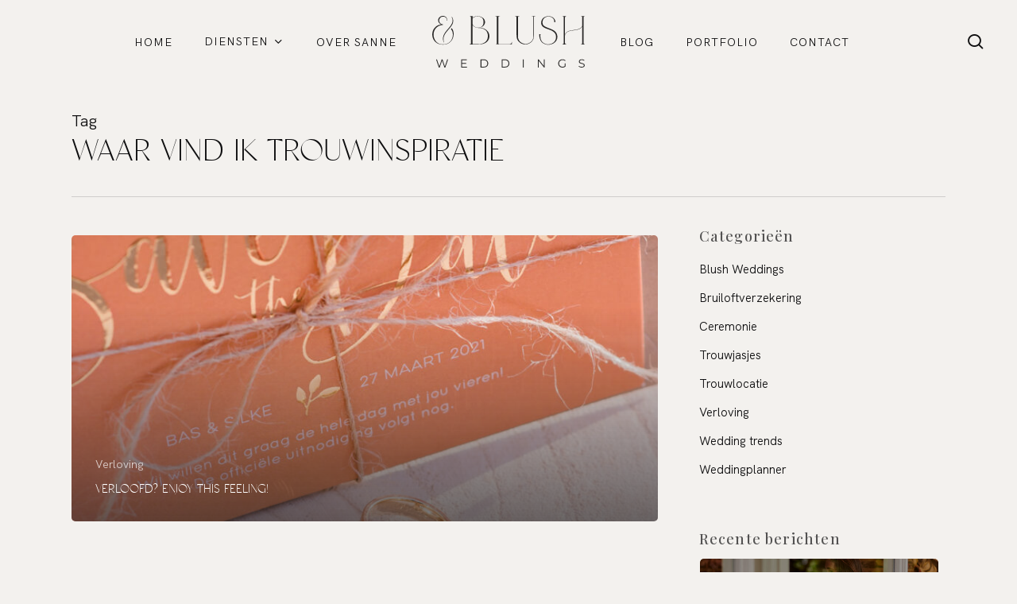

--- FILE ---
content_type: text/html; charset=UTF-8
request_url: https://blushweddings.nl/tag/waar-vind-ik-trouwinspiratie/
body_size: 17531
content:
<!doctype html>
<html lang="nl-NL" class="no-js">
<head>
	<meta charset="UTF-8">
	<meta name="viewport" content="width=device-width, initial-scale=1, maximum-scale=1, user-scalable=0" /><meta name='robots' content='index, follow, max-image-preview:large, max-snippet:-1, max-video-preview:-1' />
	<style>img:is([sizes="auto" i], [sizes^="auto," i]) { contain-intrinsic-size: 3000px 1500px }</style>
	
	<!-- This site is optimized with the Yoast SEO plugin v26.2 - https://yoast.com/wordpress/plugins/seo/ -->
	<title>Waar vind ik trouwinspiratie Archives | Blush Weddings</title>
	<link rel="canonical" href="https://blushweddings.nl/tag/waar-vind-ik-trouwinspiratie/" />
	<meta property="og:locale" content="nl_NL" />
	<meta property="og:type" content="article" />
	<meta property="og:title" content="Waar vind ik trouwinspiratie Archives | Blush Weddings" />
	<meta property="og:url" content="https://blushweddings.nl/tag/waar-vind-ik-trouwinspiratie/" />
	<meta property="og:site_name" content="Blush Weddings" />
	<meta property="og:image" content="https://blushweddings.nl/wp-content/uploads/2024/01/DSC_1259-scaled.jpg" />
	<meta property="og:image:width" content="1693" />
	<meta property="og:image:height" content="2560" />
	<meta property="og:image:type" content="image/jpeg" />
	<meta name="twitter:card" content="summary_large_image" />
	<script type="application/ld+json" class="yoast-schema-graph">{"@context":"https://schema.org","@graph":[{"@type":"CollectionPage","@id":"https://blushweddings.nl/tag/waar-vind-ik-trouwinspiratie/","url":"https://blushweddings.nl/tag/waar-vind-ik-trouwinspiratie/","name":"Waar vind ik trouwinspiratie Archives | Blush Weddings","isPartOf":{"@id":"https://blushweddings.nl/#website"},"primaryImageOfPage":{"@id":"https://blushweddings.nl/tag/waar-vind-ik-trouwinspiratie/#primaryimage"},"image":{"@id":"https://blushweddings.nl/tag/waar-vind-ik-trouwinspiratie/#primaryimage"},"thumbnailUrl":"https://blushweddings.nl/wp-content/uploads/2021/03/Crearix-WebFormaat-485.jpg","breadcrumb":{"@id":"https://blushweddings.nl/tag/waar-vind-ik-trouwinspiratie/#breadcrumb"},"inLanguage":"nl-NL"},{"@type":"ImageObject","inLanguage":"nl-NL","@id":"https://blushweddings.nl/tag/waar-vind-ik-trouwinspiratie/#primaryimage","url":"https://blushweddings.nl/wp-content/uploads/2021/03/Crearix-WebFormaat-485.jpg","contentUrl":"https://blushweddings.nl/wp-content/uploads/2021/03/Crearix-WebFormaat-485.jpg","width":2362,"height":1577},{"@type":"BreadcrumbList","@id":"https://blushweddings.nl/tag/waar-vind-ik-trouwinspiratie/#breadcrumb","itemListElement":[{"@type":"ListItem","position":1,"name":"Home","item":"https://blushweddings.nl/"},{"@type":"ListItem","position":2,"name":"Waar vind ik trouwinspiratie"}]},{"@type":"WebSite","@id":"https://blushweddings.nl/#website","url":"https://blushweddings.nl/","name":"Blush Weddings","description":"Weddingplanner &amp; Ceremoniemeester","potentialAction":[{"@type":"SearchAction","target":{"@type":"EntryPoint","urlTemplate":"https://blushweddings.nl/?s={search_term_string}"},"query-input":{"@type":"PropertyValueSpecification","valueRequired":true,"valueName":"search_term_string"}}],"inLanguage":"nl-NL"}]}</script>
	<!-- / Yoast SEO plugin. -->


<link rel='dns-prefetch' href='//fonts.googleapis.com' />
<link rel="alternate" type="application/rss+xml" title="Blush Weddings &raquo; feed" href="https://blushweddings.nl/feed/" />
<link rel="alternate" type="application/rss+xml" title="Blush Weddings &raquo; reacties feed" href="https://blushweddings.nl/comments/feed/" />
<link rel="alternate" type="application/rss+xml" title="Blush Weddings &raquo; Waar vind ik trouwinspiratie tag feed" href="https://blushweddings.nl/tag/waar-vind-ik-trouwinspiratie/feed/" />
<script type="text/javascript">
/* <![CDATA[ */
window._wpemojiSettings = {"baseUrl":"https:\/\/s.w.org\/images\/core\/emoji\/16.0.1\/72x72\/","ext":".png","svgUrl":"https:\/\/s.w.org\/images\/core\/emoji\/16.0.1\/svg\/","svgExt":".svg","source":{"concatemoji":"https:\/\/blushweddings.nl\/wp-includes\/js\/wp-emoji-release.min.js?ver=6.8.3"}};
/*! This file is auto-generated */
!function(s,n){var o,i,e;function c(e){try{var t={supportTests:e,timestamp:(new Date).valueOf()};sessionStorage.setItem(o,JSON.stringify(t))}catch(e){}}function p(e,t,n){e.clearRect(0,0,e.canvas.width,e.canvas.height),e.fillText(t,0,0);var t=new Uint32Array(e.getImageData(0,0,e.canvas.width,e.canvas.height).data),a=(e.clearRect(0,0,e.canvas.width,e.canvas.height),e.fillText(n,0,0),new Uint32Array(e.getImageData(0,0,e.canvas.width,e.canvas.height).data));return t.every(function(e,t){return e===a[t]})}function u(e,t){e.clearRect(0,0,e.canvas.width,e.canvas.height),e.fillText(t,0,0);for(var n=e.getImageData(16,16,1,1),a=0;a<n.data.length;a++)if(0!==n.data[a])return!1;return!0}function f(e,t,n,a){switch(t){case"flag":return n(e,"\ud83c\udff3\ufe0f\u200d\u26a7\ufe0f","\ud83c\udff3\ufe0f\u200b\u26a7\ufe0f")?!1:!n(e,"\ud83c\udde8\ud83c\uddf6","\ud83c\udde8\u200b\ud83c\uddf6")&&!n(e,"\ud83c\udff4\udb40\udc67\udb40\udc62\udb40\udc65\udb40\udc6e\udb40\udc67\udb40\udc7f","\ud83c\udff4\u200b\udb40\udc67\u200b\udb40\udc62\u200b\udb40\udc65\u200b\udb40\udc6e\u200b\udb40\udc67\u200b\udb40\udc7f");case"emoji":return!a(e,"\ud83e\udedf")}return!1}function g(e,t,n,a){var r="undefined"!=typeof WorkerGlobalScope&&self instanceof WorkerGlobalScope?new OffscreenCanvas(300,150):s.createElement("canvas"),o=r.getContext("2d",{willReadFrequently:!0}),i=(o.textBaseline="top",o.font="600 32px Arial",{});return e.forEach(function(e){i[e]=t(o,e,n,a)}),i}function t(e){var t=s.createElement("script");t.src=e,t.defer=!0,s.head.appendChild(t)}"undefined"!=typeof Promise&&(o="wpEmojiSettingsSupports",i=["flag","emoji"],n.supports={everything:!0,everythingExceptFlag:!0},e=new Promise(function(e){s.addEventListener("DOMContentLoaded",e,{once:!0})}),new Promise(function(t){var n=function(){try{var e=JSON.parse(sessionStorage.getItem(o));if("object"==typeof e&&"number"==typeof e.timestamp&&(new Date).valueOf()<e.timestamp+604800&&"object"==typeof e.supportTests)return e.supportTests}catch(e){}return null}();if(!n){if("undefined"!=typeof Worker&&"undefined"!=typeof OffscreenCanvas&&"undefined"!=typeof URL&&URL.createObjectURL&&"undefined"!=typeof Blob)try{var e="postMessage("+g.toString()+"("+[JSON.stringify(i),f.toString(),p.toString(),u.toString()].join(",")+"));",a=new Blob([e],{type:"text/javascript"}),r=new Worker(URL.createObjectURL(a),{name:"wpTestEmojiSupports"});return void(r.onmessage=function(e){c(n=e.data),r.terminate(),t(n)})}catch(e){}c(n=g(i,f,p,u))}t(n)}).then(function(e){for(var t in e)n.supports[t]=e[t],n.supports.everything=n.supports.everything&&n.supports[t],"flag"!==t&&(n.supports.everythingExceptFlag=n.supports.everythingExceptFlag&&n.supports[t]);n.supports.everythingExceptFlag=n.supports.everythingExceptFlag&&!n.supports.flag,n.DOMReady=!1,n.readyCallback=function(){n.DOMReady=!0}}).then(function(){return e}).then(function(){var e;n.supports.everything||(n.readyCallback(),(e=n.source||{}).concatemoji?t(e.concatemoji):e.wpemoji&&e.twemoji&&(t(e.twemoji),t(e.wpemoji)))}))}((window,document),window._wpemojiSettings);
/* ]]> */
</script>
<link rel='stylesheet' id='sbi_styles-css' href='https://blushweddings.nl/wp-content/plugins/instagram-feed/css/sbi-styles.min.css?ver=6.9.1' type='text/css' media='all' />
<style id='wp-emoji-styles-inline-css' type='text/css'>

	img.wp-smiley, img.emoji {
		display: inline !important;
		border: none !important;
		box-shadow: none !important;
		height: 1em !important;
		width: 1em !important;
		margin: 0 0.07em !important;
		vertical-align: -0.1em !important;
		background: none !important;
		padding: 0 !important;
	}
</style>
<link rel='stylesheet' id='wp-block-library-css' href='https://blushweddings.nl/wp-includes/css/dist/block-library/style.min.css?ver=6.8.3' type='text/css' media='all' />
<style id='safe-svg-svg-icon-style-inline-css' type='text/css'>
.safe-svg-cover{text-align:center}.safe-svg-cover .safe-svg-inside{display:inline-block;max-width:100%}.safe-svg-cover svg{fill:currentColor;height:100%;max-height:100%;max-width:100%;width:100%}

</style>
<style id='global-styles-inline-css' type='text/css'>
:root{--wp--preset--aspect-ratio--square: 1;--wp--preset--aspect-ratio--4-3: 4/3;--wp--preset--aspect-ratio--3-4: 3/4;--wp--preset--aspect-ratio--3-2: 3/2;--wp--preset--aspect-ratio--2-3: 2/3;--wp--preset--aspect-ratio--16-9: 16/9;--wp--preset--aspect-ratio--9-16: 9/16;--wp--preset--color--black: #000000;--wp--preset--color--cyan-bluish-gray: #abb8c3;--wp--preset--color--white: #ffffff;--wp--preset--color--pale-pink: #f78da7;--wp--preset--color--vivid-red: #cf2e2e;--wp--preset--color--luminous-vivid-orange: #ff6900;--wp--preset--color--luminous-vivid-amber: #fcb900;--wp--preset--color--light-green-cyan: #7bdcb5;--wp--preset--color--vivid-green-cyan: #00d084;--wp--preset--color--pale-cyan-blue: #8ed1fc;--wp--preset--color--vivid-cyan-blue: #0693e3;--wp--preset--color--vivid-purple: #9b51e0;--wp--preset--gradient--vivid-cyan-blue-to-vivid-purple: linear-gradient(135deg,rgba(6,147,227,1) 0%,rgb(155,81,224) 100%);--wp--preset--gradient--light-green-cyan-to-vivid-green-cyan: linear-gradient(135deg,rgb(122,220,180) 0%,rgb(0,208,130) 100%);--wp--preset--gradient--luminous-vivid-amber-to-luminous-vivid-orange: linear-gradient(135deg,rgba(252,185,0,1) 0%,rgba(255,105,0,1) 100%);--wp--preset--gradient--luminous-vivid-orange-to-vivid-red: linear-gradient(135deg,rgba(255,105,0,1) 0%,rgb(207,46,46) 100%);--wp--preset--gradient--very-light-gray-to-cyan-bluish-gray: linear-gradient(135deg,rgb(238,238,238) 0%,rgb(169,184,195) 100%);--wp--preset--gradient--cool-to-warm-spectrum: linear-gradient(135deg,rgb(74,234,220) 0%,rgb(151,120,209) 20%,rgb(207,42,186) 40%,rgb(238,44,130) 60%,rgb(251,105,98) 80%,rgb(254,248,76) 100%);--wp--preset--gradient--blush-light-purple: linear-gradient(135deg,rgb(255,206,236) 0%,rgb(152,150,240) 100%);--wp--preset--gradient--blush-bordeaux: linear-gradient(135deg,rgb(254,205,165) 0%,rgb(254,45,45) 50%,rgb(107,0,62) 100%);--wp--preset--gradient--luminous-dusk: linear-gradient(135deg,rgb(255,203,112) 0%,rgb(199,81,192) 50%,rgb(65,88,208) 100%);--wp--preset--gradient--pale-ocean: linear-gradient(135deg,rgb(255,245,203) 0%,rgb(182,227,212) 50%,rgb(51,167,181) 100%);--wp--preset--gradient--electric-grass: linear-gradient(135deg,rgb(202,248,128) 0%,rgb(113,206,126) 100%);--wp--preset--gradient--midnight: linear-gradient(135deg,rgb(2,3,129) 0%,rgb(40,116,252) 100%);--wp--preset--font-size--small: 13px;--wp--preset--font-size--medium: 20px;--wp--preset--font-size--large: 36px;--wp--preset--font-size--x-large: 42px;--wp--preset--spacing--20: 0.44rem;--wp--preset--spacing--30: 0.67rem;--wp--preset--spacing--40: 1rem;--wp--preset--spacing--50: 1.5rem;--wp--preset--spacing--60: 2.25rem;--wp--preset--spacing--70: 3.38rem;--wp--preset--spacing--80: 5.06rem;--wp--preset--shadow--natural: 6px 6px 9px rgba(0, 0, 0, 0.2);--wp--preset--shadow--deep: 12px 12px 50px rgba(0, 0, 0, 0.4);--wp--preset--shadow--sharp: 6px 6px 0px rgba(0, 0, 0, 0.2);--wp--preset--shadow--outlined: 6px 6px 0px -3px rgba(255, 255, 255, 1), 6px 6px rgba(0, 0, 0, 1);--wp--preset--shadow--crisp: 6px 6px 0px rgba(0, 0, 0, 1);}:root { --wp--style--global--content-size: 1300px;--wp--style--global--wide-size: 1300px; }:where(body) { margin: 0; }.wp-site-blocks > .alignleft { float: left; margin-right: 2em; }.wp-site-blocks > .alignright { float: right; margin-left: 2em; }.wp-site-blocks > .aligncenter { justify-content: center; margin-left: auto; margin-right: auto; }:where(.is-layout-flex){gap: 0.5em;}:where(.is-layout-grid){gap: 0.5em;}.is-layout-flow > .alignleft{float: left;margin-inline-start: 0;margin-inline-end: 2em;}.is-layout-flow > .alignright{float: right;margin-inline-start: 2em;margin-inline-end: 0;}.is-layout-flow > .aligncenter{margin-left: auto !important;margin-right: auto !important;}.is-layout-constrained > .alignleft{float: left;margin-inline-start: 0;margin-inline-end: 2em;}.is-layout-constrained > .alignright{float: right;margin-inline-start: 2em;margin-inline-end: 0;}.is-layout-constrained > .aligncenter{margin-left: auto !important;margin-right: auto !important;}.is-layout-constrained > :where(:not(.alignleft):not(.alignright):not(.alignfull)){max-width: var(--wp--style--global--content-size);margin-left: auto !important;margin-right: auto !important;}.is-layout-constrained > .alignwide{max-width: var(--wp--style--global--wide-size);}body .is-layout-flex{display: flex;}.is-layout-flex{flex-wrap: wrap;align-items: center;}.is-layout-flex > :is(*, div){margin: 0;}body .is-layout-grid{display: grid;}.is-layout-grid > :is(*, div){margin: 0;}body{padding-top: 0px;padding-right: 0px;padding-bottom: 0px;padding-left: 0px;}:root :where(.wp-element-button, .wp-block-button__link){background-color: #32373c;border-width: 0;color: #fff;font-family: inherit;font-size: inherit;line-height: inherit;padding: calc(0.667em + 2px) calc(1.333em + 2px);text-decoration: none;}.has-black-color{color: var(--wp--preset--color--black) !important;}.has-cyan-bluish-gray-color{color: var(--wp--preset--color--cyan-bluish-gray) !important;}.has-white-color{color: var(--wp--preset--color--white) !important;}.has-pale-pink-color{color: var(--wp--preset--color--pale-pink) !important;}.has-vivid-red-color{color: var(--wp--preset--color--vivid-red) !important;}.has-luminous-vivid-orange-color{color: var(--wp--preset--color--luminous-vivid-orange) !important;}.has-luminous-vivid-amber-color{color: var(--wp--preset--color--luminous-vivid-amber) !important;}.has-light-green-cyan-color{color: var(--wp--preset--color--light-green-cyan) !important;}.has-vivid-green-cyan-color{color: var(--wp--preset--color--vivid-green-cyan) !important;}.has-pale-cyan-blue-color{color: var(--wp--preset--color--pale-cyan-blue) !important;}.has-vivid-cyan-blue-color{color: var(--wp--preset--color--vivid-cyan-blue) !important;}.has-vivid-purple-color{color: var(--wp--preset--color--vivid-purple) !important;}.has-black-background-color{background-color: var(--wp--preset--color--black) !important;}.has-cyan-bluish-gray-background-color{background-color: var(--wp--preset--color--cyan-bluish-gray) !important;}.has-white-background-color{background-color: var(--wp--preset--color--white) !important;}.has-pale-pink-background-color{background-color: var(--wp--preset--color--pale-pink) !important;}.has-vivid-red-background-color{background-color: var(--wp--preset--color--vivid-red) !important;}.has-luminous-vivid-orange-background-color{background-color: var(--wp--preset--color--luminous-vivid-orange) !important;}.has-luminous-vivid-amber-background-color{background-color: var(--wp--preset--color--luminous-vivid-amber) !important;}.has-light-green-cyan-background-color{background-color: var(--wp--preset--color--light-green-cyan) !important;}.has-vivid-green-cyan-background-color{background-color: var(--wp--preset--color--vivid-green-cyan) !important;}.has-pale-cyan-blue-background-color{background-color: var(--wp--preset--color--pale-cyan-blue) !important;}.has-vivid-cyan-blue-background-color{background-color: var(--wp--preset--color--vivid-cyan-blue) !important;}.has-vivid-purple-background-color{background-color: var(--wp--preset--color--vivid-purple) !important;}.has-black-border-color{border-color: var(--wp--preset--color--black) !important;}.has-cyan-bluish-gray-border-color{border-color: var(--wp--preset--color--cyan-bluish-gray) !important;}.has-white-border-color{border-color: var(--wp--preset--color--white) !important;}.has-pale-pink-border-color{border-color: var(--wp--preset--color--pale-pink) !important;}.has-vivid-red-border-color{border-color: var(--wp--preset--color--vivid-red) !important;}.has-luminous-vivid-orange-border-color{border-color: var(--wp--preset--color--luminous-vivid-orange) !important;}.has-luminous-vivid-amber-border-color{border-color: var(--wp--preset--color--luminous-vivid-amber) !important;}.has-light-green-cyan-border-color{border-color: var(--wp--preset--color--light-green-cyan) !important;}.has-vivid-green-cyan-border-color{border-color: var(--wp--preset--color--vivid-green-cyan) !important;}.has-pale-cyan-blue-border-color{border-color: var(--wp--preset--color--pale-cyan-blue) !important;}.has-vivid-cyan-blue-border-color{border-color: var(--wp--preset--color--vivid-cyan-blue) !important;}.has-vivid-purple-border-color{border-color: var(--wp--preset--color--vivid-purple) !important;}.has-vivid-cyan-blue-to-vivid-purple-gradient-background{background: var(--wp--preset--gradient--vivid-cyan-blue-to-vivid-purple) !important;}.has-light-green-cyan-to-vivid-green-cyan-gradient-background{background: var(--wp--preset--gradient--light-green-cyan-to-vivid-green-cyan) !important;}.has-luminous-vivid-amber-to-luminous-vivid-orange-gradient-background{background: var(--wp--preset--gradient--luminous-vivid-amber-to-luminous-vivid-orange) !important;}.has-luminous-vivid-orange-to-vivid-red-gradient-background{background: var(--wp--preset--gradient--luminous-vivid-orange-to-vivid-red) !important;}.has-very-light-gray-to-cyan-bluish-gray-gradient-background{background: var(--wp--preset--gradient--very-light-gray-to-cyan-bluish-gray) !important;}.has-cool-to-warm-spectrum-gradient-background{background: var(--wp--preset--gradient--cool-to-warm-spectrum) !important;}.has-blush-light-purple-gradient-background{background: var(--wp--preset--gradient--blush-light-purple) !important;}.has-blush-bordeaux-gradient-background{background: var(--wp--preset--gradient--blush-bordeaux) !important;}.has-luminous-dusk-gradient-background{background: var(--wp--preset--gradient--luminous-dusk) !important;}.has-pale-ocean-gradient-background{background: var(--wp--preset--gradient--pale-ocean) !important;}.has-electric-grass-gradient-background{background: var(--wp--preset--gradient--electric-grass) !important;}.has-midnight-gradient-background{background: var(--wp--preset--gradient--midnight) !important;}.has-small-font-size{font-size: var(--wp--preset--font-size--small) !important;}.has-medium-font-size{font-size: var(--wp--preset--font-size--medium) !important;}.has-large-font-size{font-size: var(--wp--preset--font-size--large) !important;}.has-x-large-font-size{font-size: var(--wp--preset--font-size--x-large) !important;}
:where(.wp-block-post-template.is-layout-flex){gap: 1.25em;}:where(.wp-block-post-template.is-layout-grid){gap: 1.25em;}
:where(.wp-block-columns.is-layout-flex){gap: 2em;}:where(.wp-block-columns.is-layout-grid){gap: 2em;}
:root :where(.wp-block-pullquote){font-size: 1.5em;line-height: 1.6;}
</style>
<link rel='stylesheet' id='contact-form-7-css' href='https://blushweddings.nl/wp-content/plugins/contact-form-7/includes/css/styles.css?ver=6.1.3' type='text/css' media='all' />
<link rel='stylesheet' id='nectar-slider-css' href='https://blushweddings.nl/wp-content/plugins/salient-nectar-slider/css/nectar-slider.css?ver=1.7.7' type='text/css' media='all' />
<link rel='stylesheet' id='font-awesome-css' href='https://blushweddings.nl/wp-content/themes/salient/css/font-awesome-legacy.min.css?ver=4.7.1' type='text/css' media='all' />
<link rel='stylesheet' id='salient-grid-system-css' href='https://blushweddings.nl/wp-content/themes/salient/css/build/grid-system.css?ver=17.3.1' type='text/css' media='all' />
<link rel='stylesheet' id='main-styles-css' href='https://blushweddings.nl/wp-content/themes/salient/css/build/style.css?ver=17.3.1' type='text/css' media='all' />
<link rel='stylesheet' id='nectar-header-layout-centered-logo-between-menu-css' href='https://blushweddings.nl/wp-content/themes/salient/css/build/header/header-layout-centered-logo-between-menu.css?ver=17.3.1' type='text/css' media='all' />
<link rel='stylesheet' id='nectar-element-parallax-image-grid-css' href='https://blushweddings.nl/wp-content/themes/salient/css/build/elements/element-parallax-gallery-grid.css?ver=17.3.1' type='text/css' media='all' />
<link rel='stylesheet' id='nectar-cf7-css' href='https://blushweddings.nl/wp-content/themes/salient/css/build/third-party/cf7.css?ver=17.3.1' type='text/css' media='all' />
<link rel='stylesheet' id='nectar_default_font_open_sans-css' href='https://fonts.googleapis.com/css?family=Open+Sans%3A300%2C400%2C600%2C700&#038;subset=latin%2Clatin-ext' type='text/css' media='all' />
<link rel='stylesheet' id='nectar-blog-auto-masonry-meta-overlaid-spaced-css' href='https://blushweddings.nl/wp-content/themes/salient/css/build/blog/auto-masonry-meta-overlaid-spaced.css?ver=17.3.1' type='text/css' media='all' />
<link rel='stylesheet' id='responsive-css' href='https://blushweddings.nl/wp-content/themes/salient/css/build/responsive.css?ver=17.3.1' type='text/css' media='all' />
<link rel='stylesheet' id='skin-material-css' href='https://blushweddings.nl/wp-content/themes/salient/css/build/skin-material.css?ver=17.3.1' type='text/css' media='all' />
<link rel='stylesheet' id='salient-wp-menu-dynamic-css' href='https://blushweddings.nl/wp-content/uploads/salient/menu-dynamic.css?ver=62491' type='text/css' media='all' />
<link rel='stylesheet' id='nectar-widget-posts-css' href='https://blushweddings.nl/wp-content/themes/salient/css/build/elements/widget-nectar-posts.css?ver=17.3.1' type='text/css' media='all' />
<link rel='stylesheet' id='js_composer_front-css' href='https://blushweddings.nl/wp-content/themes/salient/css/build/plugins/js_composer.css?ver=17.3.1' type='text/css' media='all' />
<link rel='stylesheet' id='dynamic-css-css' href='https://blushweddings.nl/wp-content/themes/salient/css/salient-dynamic-styles.css?ver=35671' type='text/css' media='all' />
<style id='dynamic-css-inline-css' type='text/css'>
body[data-bg-header="true"].category .container-wrap,body[data-bg-header="true"].author .container-wrap,body[data-bg-header="true"].date .container-wrap,body[data-bg-header="true"].blog .container-wrap{padding-top:var(--container-padding)!important}.archive.author .row .col.section-title span,.archive.category .row .col.section-title span,.archive.tag .row .col.section-title span,.archive.date .row .col.section-title span{padding-left:0}body.author #page-header-wrap #page-header-bg,body.category #page-header-wrap #page-header-bg,body.tag #page-header-wrap #page-header-bg,body.date #page-header-wrap #page-header-bg{height:auto;padding-top:8%;padding-bottom:8%;}.archive #page-header-wrap{height:auto;}.archive.category .row .col.section-title p,.archive.tag .row .col.section-title p{margin-top:10px;}body[data-bg-header="true"].archive .container-wrap.meta_overlaid_blog,body[data-bg-header="true"].category .container-wrap.meta_overlaid_blog,body[data-bg-header="true"].author .container-wrap.meta_overlaid_blog,body[data-bg-header="true"].date .container-wrap.meta_overlaid_blog{padding-top:0!important;}#page-header-bg[data-alignment="center"] .span_6 p{margin:0 auto;}body.archive #page-header-bg:not(.fullscreen-header) .span_6{position:relative;-webkit-transform:none;transform:none;top:0;}.blog-archive-header .nectar-author-gravatar img{width:125px;border-radius:100px;}.blog-archive-header .container .span_12 p{font-size:min(max(calc(1.3vw),16px),20px);line-height:1.5;margin-top:.5em;}body .page-header-no-bg.color-bg{padding:5% 0;}@media only screen and (max-width:999px){body .page-header-no-bg.color-bg{padding:7% 0;}}@media only screen and (max-width:690px){body .page-header-no-bg.color-bg{padding:9% 0;}.blog-archive-header .nectar-author-gravatar img{width:75px;}}.blog-archive-header.color-bg .col.section-title{border-bottom:0;padding:0;}.blog-archive-header.color-bg *{color:inherit!important;}.nectar-archive-tax-count{position:relative;padding:.5em;transform:translateX(0.25em) translateY(-0.75em);font-size:clamp(14px,0.3em,20px);display:inline-block;vertical-align:super;}.nectar-archive-tax-count:before{content:"";display:block;padding-bottom:100%;width:100%;position:absolute;top:50%;left:50%;transform:translate(-50%,-50%);border-radius:100px;background-color:currentColor;opacity:0.1;}#header-space{background-color:#f3f1ee}@media only screen and (min-width:1000px){body #ajax-content-wrap.no-scroll{min-height:calc(100vh - 105px);height:calc(100vh - 105px)!important;}}@media only screen and (min-width:1000px){#page-header-wrap.fullscreen-header,#page-header-wrap.fullscreen-header #page-header-bg,html:not(.nectar-box-roll-loaded) .nectar-box-roll > #page-header-bg.fullscreen-header,.nectar_fullscreen_zoom_recent_projects,#nectar_fullscreen_rows:not(.afterLoaded) > div{height:calc(100vh - 104px);}.wpb_row.vc_row-o-full-height.top-level,.wpb_row.vc_row-o-full-height.top-level > .col.span_12{min-height:calc(100vh - 104px);}html:not(.nectar-box-roll-loaded) .nectar-box-roll > #page-header-bg.fullscreen-header{top:105px;}.nectar-slider-wrap[data-fullscreen="true"]:not(.loaded),.nectar-slider-wrap[data-fullscreen="true"]:not(.loaded) .swiper-container{height:calc(100vh - 103px)!important;}.admin-bar .nectar-slider-wrap[data-fullscreen="true"]:not(.loaded),.admin-bar .nectar-slider-wrap[data-fullscreen="true"]:not(.loaded) .swiper-container{height:calc(100vh - 103px - 32px)!important;}}.admin-bar[class*="page-template-template-no-header"] .wpb_row.vc_row-o-full-height.top-level,.admin-bar[class*="page-template-template-no-header"] .wpb_row.vc_row-o-full-height.top-level > .col.span_12{min-height:calc(100vh - 32px);}body[class*="page-template-template-no-header"] .wpb_row.vc_row-o-full-height.top-level,body[class*="page-template-template-no-header"] .wpb_row.vc_row-o-full-height.top-level > .col.span_12{min-height:100vh;}@media only screen and (max-width:999px){.using-mobile-browser #nectar_fullscreen_rows:not(.afterLoaded):not([data-mobile-disable="on"]) > div{height:calc(100vh - 146px);}.using-mobile-browser .wpb_row.vc_row-o-full-height.top-level,.using-mobile-browser .wpb_row.vc_row-o-full-height.top-level > .col.span_12,[data-permanent-transparent="1"].using-mobile-browser .wpb_row.vc_row-o-full-height.top-level,[data-permanent-transparent="1"].using-mobile-browser .wpb_row.vc_row-o-full-height.top-level > .col.span_12{min-height:calc(100vh - 146px);}html:not(.nectar-box-roll-loaded) .nectar-box-roll > #page-header-bg.fullscreen-header,.nectar_fullscreen_zoom_recent_projects,.nectar-slider-wrap[data-fullscreen="true"]:not(.loaded),.nectar-slider-wrap[data-fullscreen="true"]:not(.loaded) .swiper-container,#nectar_fullscreen_rows:not(.afterLoaded):not([data-mobile-disable="on"]) > div{height:calc(100vh - 93px);}.wpb_row.vc_row-o-full-height.top-level,.wpb_row.vc_row-o-full-height.top-level > .col.span_12{min-height:calc(100vh - 93px);}body[data-transparent-header="false"] #ajax-content-wrap.no-scroll{min-height:calc(100vh - 93px);height:calc(100vh - 93px);}}.nectar-shape-divider-wrap{position:absolute;top:auto;bottom:0;left:0;right:0;width:100%;height:150px;z-index:3;transform:translateZ(0);}.post-area.span_9 .nectar-shape-divider-wrap{overflow:hidden;}.nectar-shape-divider-wrap[data-front="true"]{z-index:50;}.nectar-shape-divider-wrap[data-style="waves_opacity"] svg path:first-child{opacity:0.6;}.nectar-shape-divider-wrap[data-style="curve_opacity"] svg path:nth-child(1),.nectar-shape-divider-wrap[data-style="waves_opacity_alt"] svg path:nth-child(1){opacity:0.15;}.nectar-shape-divider-wrap[data-style="curve_opacity"] svg path:nth-child(2),.nectar-shape-divider-wrap[data-style="waves_opacity_alt"] svg path:nth-child(2){opacity:0.3;}.nectar-shape-divider{width:100%;left:0;bottom:-1px;height:100%;position:absolute;}.nectar-shape-divider-wrap.no-color .nectar-shape-divider{fill:#fff;}@media only screen and (max-width:999px){.nectar-shape-divider-wrap:not([data-using-percent-val="true"]) .nectar-shape-divider{height:75%;}.nectar-shape-divider-wrap[data-style="clouds"]:not([data-using-percent-val="true"]) .nectar-shape-divider{height:55%;}}@media only screen and (max-width:690px){.nectar-shape-divider-wrap:not([data-using-percent-val="true"]) .nectar-shape-divider{height:33%;}.nectar-shape-divider-wrap[data-style="clouds"]:not([data-using-percent-val="true"]) .nectar-shape-divider{height:33%;}}#ajax-content-wrap .nectar-shape-divider-wrap[data-height="1"] .nectar-shape-divider,#ajax-content-wrap .nectar-shape-divider-wrap[data-height="1px"] .nectar-shape-divider{height:1px;}.nectar-shape-divider-wrap[data-position="top"]{top:-1px;bottom:auto;}.nectar-shape-divider-wrap[data-position="top"]{transform:rotate(180deg)}.col.padding-2-percent > .vc_column-inner,.col.padding-2-percent > .n-sticky > .vc_column-inner{padding:calc(600px * 0.03);}@media only screen and (max-width:690px){.col.padding-2-percent > .vc_column-inner,.col.padding-2-percent > .n-sticky > .vc_column-inner{padding:calc(100vw * 0.03);}}@media only screen and (min-width:1000px){.col.padding-2-percent > .vc_column-inner,.col.padding-2-percent > .n-sticky > .vc_column-inner{padding:calc((100vw - 180px) * 0.02);}.column_container:not(.vc_col-sm-12) .col.padding-2-percent > .vc_column-inner{padding:calc((100vw - 180px) * 0.01);}}@media only screen and (min-width:1425px){.col.padding-2-percent > .vc_column-inner{padding:calc(1245px * 0.02);}.column_container:not(.vc_col-sm-12) .col.padding-2-percent > .vc_column-inner{padding:calc(1245px * 0.01);}}.full-width-content .col.padding-2-percent > .vc_column-inner{padding:calc(100vw * 0.02);}@media only screen and (max-width:999px){.full-width-content .col.padding-2-percent > .vc_column-inner{padding:calc(100vw * 0.03);}}@media only screen and (min-width:1000px){.full-width-content .column_container:not(.vc_col-sm-12) .col.padding-2-percent > .vc_column-inner{padding:calc(100vw * 0.01);}}.nectar_icon_wrap i{vertical-align:middle;top:0;}.nectar_icon_wrap i[class*="nectar-brands"]{display:inline-block;}.wpb_wrapper > .nectar_icon_wrap{margin-bottom:0;}.nectar_icon_wrap i{transition:color .25s ease;}.nectar_icon_wrap path{transition:fill .25s ease;}.nectar-pulsate i{display:block;border-radius:200px;background-color:currentColor;position:relative;}.nectar-pulsate i:after{display:block;position:absolute;top:50%;left:50%;content:"";width:100%;height:100%;margin:-50% auto auto -50%;-webkit-transform-origin:50% 50%;transform-origin:50% 50%;border-radius:50%;background-color:currentColor;opacity:1;z-index:11;pointer-events:none;animation:nectar_pulsate 2s cubic-bezier(.2,1,.2,1) infinite;}@keyframes nectar_pulsate{0%{opacity:0.6;transform:scale(1);}100%{opacity:0;transform:scale(3);}}.nectar_icon_wrap[data-style*="default"][data-color*="extra-color-gradient"] .nectar_icon i{border-radius:0!important;text-align:center;}.nectar_icon_wrap[data-style*="default"][data-color*="extra-color-gradient"] .nectar_icon i:before{vertical-align:top;}.nectar_icon_wrap[data-style*="default"][data-color*="extra-color-gradient"] .nectar_icon i[class*="fa-"],.nectar_icon_wrap[data-style*="default"][data-color*="extra-color-gradient"] .nectar_icon i[class^="icon-"]{vertical-align:baseline;}.nectar_icon_wrap[data-padding="5px"] .nectar_icon{padding:5px;}.nectar_icon_wrap[data-padding="10px"] .nectar_icon{padding:10px;}.img-with-aniamtion-wrap.custom-width-100px .inner{max-width:100px;}.img-with-aniamtion-wrap[data-max-width="custom"].center .inner{display:inline-block;}#ajax-content-wrap .nectar-responsive-text *,body .nectar-responsive-text *{margin-bottom:0;color:inherit;}#ajax-content-wrap .nectar-responsive-text[class*="font_size"] *,body .nectar-responsive-text[class*="font_size"] *{font-size:inherit;line-height:inherit;}.nectar-responsive-text.nectar-link-underline-effect a{text-decoration:none;}.nectar-responsive-text[data-inherit-heading-family] > *{font-family:inherit;font-weight:inherit;font-size:inherit;line-height:inherit;text-transform:inherit;letter-spacing:inherit;}@media only screen,print{#ajax-content-wrap .font_size_desktop_12px.nectar-responsive-text,.font_size_desktop_12px.nectar-responsive-text{font-size:12px;}}@media only screen,print{#ajax-content-wrap .font_size_desktop_12px.nectar-responsive-text,.font_size_desktop_12px.nectar-responsive-text,#header-outer .font_size_desktop_12px.nectar-responsive-text{font-size:12px;}}@media only screen,print{#ajax-content-wrap .font_size_desktop_10px.nectar-responsive-text,.font_size_desktop_10px.nectar-responsive-text{font-size:10px;}}@media only screen,print{#ajax-content-wrap .font_size_desktop_10px.nectar-responsive-text,.font_size_desktop_10px.nectar-responsive-text,#header-outer .font_size_desktop_10px.nectar-responsive-text{font-size:10px;}}@media only screen and (max-width:999px){.nectar-cta.display_tablet_inherit{display:inherit;}}@media only screen and (max-width:999px){body .vc_row-fluid:not(.full-width-content) > .span_12 .vc_col-sm-2:not(:last-child):not([class*="vc_col-xs-"]){margin-bottom:25px;}}@media only screen and (min-width :691px) and (max-width :999px){body .vc_col-sm-2{width:31.2%;margin-left:3.1%;}body .full-width-content .vc_col-sm-2{width:33.3%;margin-left:0;}.vc_row-fluid .vc_col-sm-2[class*="vc_col-sm-"]:first-child:not([class*="offset"]),.vc_row-fluid .vc_col-sm-2[class*="vc_col-sm-"]:nth-child(3n+4):not([class*="offset"]){margin-left:0;}}@media only screen and (max-width :690px){body .vc_row-fluid .vc_col-sm-2:not([class*="vc_col-xs"]),body .vc_row-fluid.full-width-content .vc_col-sm-2:not([class*="vc_col-xs"]){width:50%;}.vc_row-fluid .vc_col-sm-2[class*="vc_col-sm-"]:first-child:not([class*="offset"]),.vc_row-fluid .vc_col-sm-2[class*="vc_col-sm-"]:nth-child(2n+3):not([class*="offset"]){margin-left:0;}}@media only screen and (max-width:690px){.nectar-cta.display_phone_inherit{display:inherit;}}@media only screen and (max-width:690px){html body .wpb_column.force-phone-text-align-left,html body .wpb_column.force-phone-text-align-left .col{text-align:left!important;}html body .wpb_column.force-phone-text-align-right,html body .wpb_column.force-phone-text-align-right .col{text-align:right!important;}html body .wpb_column.force-phone-text-align-center,html body .wpb_column.force-phone-text-align-center .col,html body .wpb_column.force-phone-text-align-center .vc_custom_heading,html body .wpb_column.force-phone-text-align-center .nectar-cta{text-align:center!important;}.wpb_column.force-phone-text-align-center .img-with-aniamtion-wrap img{display:inline-block;}}.screen-reader-text,.nectar-skip-to-content:not(:focus){border:0;clip:rect(1px,1px,1px,1px);clip-path:inset(50%);height:1px;margin:-1px;overflow:hidden;padding:0;position:absolute!important;width:1px;word-wrap:normal!important;}.row .col img:not([srcset]){width:auto;}.row .col img.img-with-animation.nectar-lazy:not([srcset]){width:100%;}
body p a {
    text-decoration: none;
    color: #0e0e0f;
}

#footer-outer #copyright p {
line-height: 22px;
margin-top: 3px;
font-size: 12px;
}

#footer-outer #copyright p a{
  text-decoration: none;
}


#slide-out-widget-area.fullscreen-split .inner .off-canvas-menu-container li a::after {
  display: none;
}

.pricing-table[data-style="flat-alternative"] .pricing-column .interval {
display: inline-block;
display: none;
}

#footer-outer .icon-salient-spotify {
line-height: 20px;
}

body .pricing-table[data-style="flat-alternative"] .pricing-column h3 {
border: none;
font-size: 20px;}

@media only screen and (max-width: 1303px) {
  .button_social_group {
    display: none!important;
  }
}

.nectar-post-grid[data-text-color=dark] .nectar-post-grid-item .content * {
color: #9b837b;
}

.wpcf7-list-item{
display: block;
}


div[data-style="minimal"] .toggle > .toggle-title a {
    padding: 15px 70px 15px 0;
}

/*Custom fonts*/

@font-face {
    font-family: 'HK Grotesk Light';
    src: url("/wp-content/themes/salient-child/fonts/HKGrotesk-Light.woff") format("woff"),
        url("/wp-content/themes/salient-child/fonts/HKGrotesk-Light.otf") format("opentype"),
        url("/wp-content/themes/salient-child/fonts/HKGrotesk-Light.ttf") format("truetype");
    font-weight: 300;
    font-style: normal;
}
@font-face {
    font-family: 'HK Grotesk Regular';
    src: url("/wp-content/themes/salient-child/fonts/HKGrotesk-Regular.woff") format("woff"),
        url("/wp-content/themes/salient-child/fonts/HKGrotesk-Regular.otf") format("opentype"),
        url("/wp-content/themes/salient-child/fonts/HKGrotesk-Regular.ttf") format("truetype");
    font-weight: 400;
    font-style: normal;
}
@font-face {
    font-family: 'Classico';
    src: url("/wp-content/themes/salient-child/fonts/Classico.woff") format("woff"),
        url("/wp-content/themes/salient-child/fonts/Classico.otf") format("opentype"),
        url("/wp-content/themes/salient-child/fonts/Classico.ttf") format("truetype");
    font-weight: normal;
    font-style: normal;
}
@font-face {
    font-family: 'Abramo Serif';
    src: url("/wp-content/themes/salient-child/fonts/Abramo_Serif.woff") format("woff"),
        url("/wp-content/themes/salient-child/fonts/Abramo_Serif.otf") format("opentype"),
        url("/wp-content/themes/salient-child/fonts/Abramo_Serif.ttf") format("truetype");
    font-weight: normal;
    font-style: normal;
}
</style>
<link rel='stylesheet' id='salient-child-style-css' href='https://blushweddings.nl/wp-content/themes/salient-child/style.css?ver=17.3.1' type='text/css' media='all' />
<link rel='stylesheet' id='redux-google-fonts-salient_redux-css' href='https://fonts.googleapis.com/css?family=Playfair+Display%3A500&#038;ver=6.8.3' type='text/css' media='all' />
<script type="text/javascript" src="https://blushweddings.nl/wp-includes/js/jquery/jquery.min.js?ver=3.7.1" id="jquery-core-js"></script>
<script type="text/javascript" src="https://blushweddings.nl/wp-includes/js/jquery/jquery-migrate.min.js?ver=3.4.1" id="jquery-migrate-js"></script>
<script></script><link rel="https://api.w.org/" href="https://blushweddings.nl/wp-json/" /><link rel="alternate" title="JSON" type="application/json" href="https://blushweddings.nl/wp-json/wp/v2/tags/121" /><link rel="EditURI" type="application/rsd+xml" title="RSD" href="https://blushweddings.nl/xmlrpc.php?rsd" />
<meta name="generator" content="WordPress 6.8.3" />
		<script type="text/javascript" async defer data-pin-color="red"  data-pin-hover="true"
			src="https://blushweddings.nl/wp-content/plugins/pinterest-pin-it-button-on-image-hover-and-post/js/pinit.js"></script>
		<script type="text/javascript"> var root = document.getElementsByTagName( "html" )[0]; root.setAttribute( "class", "js" ); </script><meta name="generator" content="Powered by WPBakery Page Builder - drag and drop page builder for WordPress."/>
<link rel="icon" href="https://blushweddings.nl/wp-content/uploads/2024/01/cropped-Logos-03-scaled-1-32x32.jpg" sizes="32x32" />
<link rel="icon" href="https://blushweddings.nl/wp-content/uploads/2024/01/cropped-Logos-03-scaled-1-192x192.jpg" sizes="192x192" />
<link rel="apple-touch-icon" href="https://blushweddings.nl/wp-content/uploads/2024/01/cropped-Logos-03-scaled-1-180x180.jpg" />
<meta name="msapplication-TileImage" content="https://blushweddings.nl/wp-content/uploads/2024/01/cropped-Logos-03-scaled-1-270x270.jpg" />
		<style type="text/css" id="wp-custom-css">
			 .grecaptcha-badge { visibility: hidden; }		</style>
		<noscript><style> .wpb_animate_when_almost_visible { opacity: 1; }</style></noscript></head><body class="archive tag tag-waar-vind-ik-trouwinspiratie tag-121 wp-theme-salient wp-child-theme-salient-child material wpb-js-composer js-comp-ver-8.4.2 vc_responsive" data-footer-reveal="false" data-footer-reveal-shadow="none" data-header-format="centered-logo-between-menu" data-body-border="off" data-boxed-style="" data-header-breakpoint="1000" data-dropdown-style="minimal" data-cae="easeOutCubic" data-cad="750" data-megamenu-width="contained" data-aie="none" data-ls="fancybox" data-apte="standard" data-hhun="0" data-fancy-form-rcs="default" data-form-style="default" data-form-submit="regular" data-is="minimal" data-button-style="default" data-user-account-button="false" data-flex-cols="true" data-col-gap="60px" data-header-inherit-rc="false" data-header-search="true" data-animated-anchors="true" data-ajax-transitions="false" data-full-width-header="true" data-slide-out-widget-area="true" data-slide-out-widget-area-style="fullscreen-split" data-user-set-ocm="off" data-loading-animation="none" data-bg-header="false" data-responsive="1" data-ext-responsive="true" data-ext-padding="90" data-header-resize="0" data-header-color="custom" data-cart="false" data-remove-m-parallax="" data-remove-m-video-bgs="" data-m-animate="0" data-force-header-trans-color="light" data-smooth-scrolling="0" data-permanent-transparent="false" >
	
	<script type="text/javascript">
	 (function(window, document) {

		document.documentElement.classList.remove("no-js");

		if(navigator.userAgent.match(/(Android|iPod|iPhone|iPad|BlackBerry|IEMobile|Opera Mini)/)) {
			document.body.className += " using-mobile-browser mobile ";
		}
		if(navigator.userAgent.match(/Mac/) && navigator.maxTouchPoints && navigator.maxTouchPoints > 2) {
			document.body.className += " using-ios-device ";
		}

		if( !("ontouchstart" in window) ) {

			var body = document.querySelector("body");
			var winW = window.innerWidth;
			var bodyW = body.clientWidth;

			if (winW > bodyW + 4) {
				body.setAttribute("style", "--scroll-bar-w: " + (winW - bodyW - 4) + "px");
			} else {
				body.setAttribute("style", "--scroll-bar-w: 0px");
			}
		}

	 })(window, document);
   </script><a href="#ajax-content-wrap" class="nectar-skip-to-content">Skip to main content</a><div class="ocm-effect-wrap"><div class="ocm-effect-wrap-inner">	
	<div id="header-space"  data-header-mobile-fixed='1'></div> 
	
		<div id="header-outer" data-has-menu="true" data-has-buttons="yes" data-header-button_style="default" data-using-pr-menu="false" data-mobile-fixed="1" data-ptnm="false" data-lhe="default" data-user-set-bg="#f3f1ee" data-format="centered-logo-between-menu" data-permanent-transparent="false" data-megamenu-rt="0" data-remove-fixed="0" data-header-resize="0" data-cart="false" data-transparency-option="" data-box-shadow="none" data-shrink-num="20" data-using-secondary="0" data-using-logo="1" data-logo-height="65" data-m-logo-height="70" data-padding="20" data-full-width="true" data-condense="false" >
		
<div id="search-outer" class="nectar">
	<div id="search">
		<div class="container">
			 <div id="search-box">
				 <div class="inner-wrap">
					 <div class="col span_12">
						  <form role="search" action="https://blushweddings.nl/" method="GET">
														 <input type="text" name="s"  value="" aria-label="Search" placeholder="Waar ben je naar op zoek?" />
							 
						<span>Hit enter to search or ESC to close</span>
						<button aria-label="Search" class="search-box__button" type="submit">Search</button>						</form>
					</div><!--/span_12-->
				</div><!--/inner-wrap-->
			 </div><!--/search-box-->
			 <div id="close"><a href="#" role="button"><span class="screen-reader-text">Close Search</span>
				<span class="close-wrap"> <span class="close-line close-line1" role="presentation"></span> <span class="close-line close-line2" role="presentation"></span> </span>				 </a></div>
		 </div><!--/container-->
	</div><!--/search-->
</div><!--/search-outer-->

<header id="top" role="banner" aria-label="Main Menu">
	<div class="container">
		<div class="row">
			<div class="col span_3">
								<a id="logo" href="https://blushweddings.nl" data-supplied-ml-starting-dark="false" data-supplied-ml-starting="false" data-supplied-ml="false" >
					<img class="stnd skip-lazy dark-version" width="1271.48" height="430.56" alt="Blush Weddings" src="https://blushweddings.nl/wp-content/uploads/2024/01/Blush-weddings2.svg"  />				</a>
							</div><!--/span_3-->

			<div class="col span_9 col_last">
									<div class="nectar-mobile-only mobile-header"><div class="inner"></div></div>
									<a class="mobile-search" href="#searchbox"><span class="nectar-icon icon-salient-search" aria-hidden="true"></span><span class="screen-reader-text">search</span></a>
														<div class="slide-out-widget-area-toggle mobile-icon fullscreen-split" data-custom-color="false" data-icon-animation="simple-transform">
						<div> <a href="#slide-out-widget-area" role="button" aria-label="Navigation Menu" aria-expanded="false" class="closed">
							<span class="screen-reader-text">Menu</span><span aria-hidden="true"> <i class="lines-button x2"> <i class="lines"></i> </i> </span>						</a></div>
					</div>
				
									<nav aria-label="Main Menu">
													<ul class="sf-menu">
								<li id="menu-item-84" class="menu-item menu-item-type-custom menu-item-object-custom menu-item-home nectar-regular-menu-item menu-item-84"><a href="https://blushweddings.nl/"><span class="menu-title-text">Home</span></a></li>
<li id="menu-item-87" class="menu-item menu-item-type-post_type menu-item-object-page menu-item-has-children nectar-regular-menu-item sf-with-ul menu-item-87"><a href="https://blushweddings.nl/diensten/" aria-haspopup="true" aria-expanded="false"><span class="menu-title-text">Diensten</span><span class="sf-sub-indicator"><i class="fa fa-angle-down icon-in-menu" aria-hidden="true"></i></span></a>
<ul class="sub-menu">
	<li id="menu-item-367" class="menu-item menu-item-type-post_type menu-item-object-page nectar-regular-menu-item menu-item-367"><a href="https://blushweddings.nl/alles-op-een-rijtje/"><span class="menu-title-text">Alles op een rijtje</span></a></li>
	<li id="menu-item-7328" class="menu-item menu-item-type-post_type menu-item-object-page nectar-regular-menu-item menu-item-7328"><a href="https://blushweddings.nl/diensten/weddingplanner/"><span class="menu-title-text">Weddingplanner</span></a></li>
	<li id="menu-item-7326" class="menu-item menu-item-type-post_type menu-item-object-page nectar-regular-menu-item menu-item-7326"><a href="https://blushweddings.nl/diensten/ceremoniemeester-die-een-stapje-extra-zet/"><span class="menu-title-text">Ceremoniemeester die een stapje extra zet</span></a></li>
	<li id="menu-item-7325" class="menu-item menu-item-type-post_type menu-item-object-page nectar-regular-menu-item menu-item-7325"><a href="https://blushweddings.nl/diensten/design-styling/"><span class="menu-title-text">Design &#038; Styling</span></a></li>
</ul>
</li>
<li id="menu-item-7348" class="menu-item menu-item-type-post_type menu-item-object-page nectar-regular-menu-item menu-item-7348"><a href="https://blushweddings.nl/over-sanne/"><span class="menu-title-text">Over Sanne</span></a></li>
<li id="menu-item-86" class="menu-item menu-item-type-post_type menu-item-object-page nectar-regular-menu-item menu-item-86"><a href="https://blushweddings.nl/blog/"><span class="menu-title-text">Blog</span></a></li>
<li id="menu-item-88" class="menu-item menu-item-type-post_type menu-item-object-page nectar-regular-menu-item menu-item-88"><a href="https://blushweddings.nl/portfolio/"><span class="menu-title-text">Portfolio</span></a></li>
<li id="menu-item-89" class="menu-item menu-item-type-post_type menu-item-object-page nectar-regular-menu-item menu-item-89"><a href="https://blushweddings.nl/contact/"><span class="menu-title-text">Contact</span></a></li>
<li id="social-in-menu" class="button_social_group"><a target="_blank" rel="noopener" href="https://www.facebook.com/BlushWeddingsNederland"><span class="screen-reader-text">facebook</span><i class="fa fa-facebook" aria-hidden="true"></i> </a><a target="_blank" rel="noopener" href="https://nl.pinterest.com/BlushWeddingsNederland/"><span class="screen-reader-text">pinterest</span><i class="fa fa-pinterest" aria-hidden="true"></i> </a><a target="_blank" rel="noopener" href="https://www.instagram.com/blush_weddings_nl/"><span class="screen-reader-text">instagram</span><i class="fa fa-instagram" aria-hidden="true"></i> </a><a target="_blank" rel="noopener" href="https://open.spotify.com/playlist/31Rfpm2lbIjalyo6CGeGXk?si=cd39b2bc0f954ba9"><span class="screen-reader-text">spotify</span><i class="icon-salient-spotify" aria-hidden="true"></i> </a></li>							</ul>
													<ul class="buttons sf-menu" data-user-set-ocm="off">

								<li id="search-btn"><div><a href="#searchbox"><span class="icon-salient-search" aria-hidden="true"></span><span class="screen-reader-text">search</span></a></div> </li>
							</ul>
						
					</nav>

					<div class="logo-spacing" data-using-image="true"><img class="hidden-logo" alt="Blush Weddings" width="1271.48" height="430.56" src="https://blushweddings.nl/wp-content/uploads/2024/01/Blush-weddings2.svg" /></div>
				</div><!--/span_9-->

				
			</div><!--/row-->
					</div><!--/container-->
	</header>		
	</div>
		<div id="ajax-content-wrap">
				<div class="row page-header-no-bg blog-archive-header"  data-alignment="left">
			<div class="container">
				<div class="col span_12 section-title">
																<span class="subheader">Tag</span>
										<h1>Waar vind ik trouwinspiratie</h1>
														</div>
			</div>
		</div>

	
<div class="container-wrap">

	<div class="container main-content">

		<div class="row"><div class="post-area col  span_9 masonry auto_meta_overlaid_spaced " role="main" data-ams="8px" data-remove-post-date="0" data-remove-post-author="1" data-remove-post-comment-number="1" data-remove-post-nectar-love="0"> <div class="posts-container"  data-load-animation="fade_in_from_bottom">
<article id="post-998" class=" masonry-blog-item post-998 post type-post status-publish format-standard has-post-thumbnail category-verloving tag-bruiloft tag-bruiloftinspiratie tag-hoe-kies-ik-een-trouwdatum tag-hoe-plan-ik-mijn-bruiloft tag-inspiratie tag-trouwbudget tag-trouwinspiratie tag-verloofd tag-verloofd-en-nu tag-waar-vind-ik-trouwinspiratie tag-wat-moet-je-doen-als-je-verloofd-bent tag-weddingstyling">  
    
  <div class="inner-wrap animated">
    
    <div class="post-content">

      <div class="content-inner">
        
        <a class="entire-meta-link" href="https://blushweddings.nl/verloofd-enjoy-this-feeling/"><span class="screen-reader-text">Verloofd? Enjoy this feeling!</span></a>
        
        <span class="post-featured-img"><img width="800" height="800" src="https://blushweddings.nl/wp-content/uploads/2021/03/Crearix-WebFormaat-485-800x800.jpg" class="attachment-medium_featured size-medium_featured skip-lazy wp-post-image" alt="" title="" sizes="(min-width: 690px) 50vw, 100vw" decoding="async" fetchpriority="high" srcset="https://blushweddings.nl/wp-content/uploads/2021/03/Crearix-WebFormaat-485-800x800.jpg 800w, https://blushweddings.nl/wp-content/uploads/2021/03/Crearix-WebFormaat-485-150x150.jpg 150w, https://blushweddings.nl/wp-content/uploads/2021/03/Crearix-WebFormaat-485-100x100.jpg 100w, https://blushweddings.nl/wp-content/uploads/2021/03/Crearix-WebFormaat-485-140x140.jpg 140w, https://blushweddings.nl/wp-content/uploads/2021/03/Crearix-WebFormaat-485-500x500.jpg 500w, https://blushweddings.nl/wp-content/uploads/2021/03/Crearix-WebFormaat-485-350x350.jpg 350w, https://blushweddings.nl/wp-content/uploads/2021/03/Crearix-WebFormaat-485-1000x1000.jpg 1000w" /></span>        
        <div class="article-content-wrap">
          
          <span class="meta-category"><a class="verloving" href="https://blushweddings.nl/category/verloving/">Verloving</a></span>          
          <div class="post-header">
            <h3 class="title"><a href="https://blushweddings.nl/verloofd-enjoy-this-feeling/"> Verloofd? Enjoy this feeling!</a></h3>
                      </div>
          
        </div><!--article-content-wrap-->
        
      </div><!--/content-inner-->
        
    </div><!--/post-content-->
      
  </div><!--/inner-wrap-->
    
</article></div>
		</div>

					<div id="sidebar" data-nectar-ss="1" class="col span_3 col_last">
				<div id="categories-3" class="widget widget_categories"><h4>Categorieën</h4>
			<ul>
					<li class="cat-item cat-item-39"><a href="https://blushweddings.nl/category/blush-weddings/">Blush Weddings</a>
</li>
	<li class="cat-item cat-item-67"><a href="https://blushweddings.nl/category/bruiloftverzekering/">Bruiloftverzekering</a>
</li>
	<li class="cat-item cat-item-84"><a href="https://blushweddings.nl/category/ceremonie/">Ceremonie</a>
</li>
	<li class="cat-item cat-item-80"><a href="https://blushweddings.nl/category/trouwjasjes/">Trouwjasjes</a>
</li>
	<li class="cat-item cat-item-61"><a href="https://blushweddings.nl/category/trouwlocatie/">Trouwlocatie</a>
</li>
	<li class="cat-item cat-item-87"><a href="https://blushweddings.nl/category/verloving/">Verloving</a>
</li>
	<li class="cat-item cat-item-71"><a href="https://blushweddings.nl/category/wedding-trends/">Wedding trends</a>
</li>
	<li class="cat-item cat-item-45"><a href="https://blushweddings.nl/category/weddingplanner/">Weddingplanner</a>
</li>
			</ul>

			</div>			<div id="recent-posts-extra-2" class="widget recent_posts_extra_widget">			<h4>Recente berichten</h4>				
			<ul class="nectar_blog_posts_recent_extra nectar_widget" data-style="hover-featured-image">
				
			<li class="has-img"><a href="https://blushweddings.nl/wat-doet-een-zelfstandig-trouwambtenaar-eigenlijk/"> <div class="popular-featured-img" style="background-image: url(https://blushweddings.nl/wp-content/uploads/2022/02/Ferdivds_Fotografie3-600x403.jpg);"></div><span class="meta-wrap"><span class="post-title">Wat doet een zelfstandig trouwambtenaar eigenlijk?</span> <span class="post-date">18 februari 2022</span></span></a></li><li class="has-img"><a href="https://blushweddings.nl/de-toegevoegde-waarde-van-een-customized-persoonlijk-jasje/"> <div class="popular-featured-img" style="background-image: url(https://blushweddings.nl/wp-content/uploads/2021/03/HNS_8238-e1642448605735-600x403.jpg);"></div><span class="meta-wrap"><span class="post-title">De toegevoegde waarde van een customized, persoonlijk jasje.</span> <span class="post-date">28 januari 2022</span></span></a></li><li class="has-img"><a href="https://blushweddings.nl/wedding-trends-voor-2022/"> <div class="popular-featured-img" style="background-image: url(https://blushweddings.nl/wp-content/uploads/2021/10/pexels-jonathan-borba-9703865-600x403.jpg);"></div><span class="meta-wrap"><span class="post-title">Wedding trends voor 2022</span> <span class="post-date">14 januari 2022</span></span></a></li>			</ul>
			</div>				</div>
		
		</div>
	</div>
<div class="nectar-global-section before-footer" role="contentinfo"><div class="container normal-container row">
		<div id="fws_697d5fd932785"  data-column-margin="default" data-midnight="dark" data-top-percent="4%" data-bottom-percent="4%"  class="wpb_row vc_row-fluid vc_row full-width-section"  style="padding-top: calc(100vw * 0.04); padding-bottom: calc(100vw * 0.04); "><div class="row-bg-wrap" data-bg-animation="none" data-bg-animation-delay="" data-bg-overlay="false"><div class="inner-wrap row-bg-layer" ><div class="row-bg viewport-desktop"  style=""></div></div></div><div class="nectar-shape-divider-wrap " style=" height:1px;"  data-height="1" data-front="" data-style="straight_section" data-position="top" ><svg class="nectar-shape-divider" aria-hidden="true" fill="rgba(0,0,0,0.1)" xmlns="http://www.w3.org/2000/svg" viewBox="0 0 100 10" preserveAspectRatio="none"> <polygon points="104 10, 104 0, 0 0, 0 10"></polygon> </svg></div><div class="nectar-shape-divider-wrap " style=" height:1px;"  data-height="1" data-front="" data-style="straight_section" data-position="bottom" ><svg class="nectar-shape-divider" aria-hidden="true" fill="rgba(0,0,0,0.1)" xmlns="http://www.w3.org/2000/svg" viewBox="0 0 100 10" preserveAspectRatio="none"> <polygon points="104 10, 104 0, 0 0, 0 10"></polygon> </svg></div><div class="row_col_wrap_12 col span_12 dark left">
	<div  class="vc_col-sm-12 wpb_column column_container vc_column_container col no-extra-padding inherit_tablet inherit_phone "  data-padding-pos="all" data-has-bg-color="false" data-bg-color="" data-bg-opacity="1" data-animation="" data-delay="0" >
		<div class="vc_column-inner" >
			<div class="wpb_wrapper">
				<div id="fws_697d5fd938100" data-midnight="" data-column-margin="default" class="wpb_row vc_row-fluid vc_row inner_row"  style=""><div class="row-bg-wrap"> <div class="row-bg" ></div> </div><div class="row_col_wrap_12_inner col span_12  left">
	<div  class="vc_col-sm-4 wpb_column column_container vc_column_container col child_column padding-2-percent force-phone-text-align-center inherit_tablet inherit_phone "   data-padding-pos="all" data-has-bg-color="false" data-bg-color="" data-bg-opacity="1" data-animation="" data-delay="0" >
		<div class="vc_column-inner" >
		<div class="wpb_wrapper">
			
<div class="wpb_text_column wpb_content_element  vc_custom_1704704906304" >
	<div class="wpb_wrapper">
		<h6>Contact</h6>
	</div>
</div>




<div class="wpb_text_column wpb_content_element " >
	<div class="wpb_wrapper">
		<p><span style="color: #0e0e0f;">Sanne van de Westelaken</span><br />
<span style="color: #0e0e0f;">E: <a style="color: #0e0e0f;" href="/cdn-cgi/l/email-protection#d1b8bfb7be91b3bda4a2b9a6b4b5b5b8bfb6a2ffbfbd"><span class="__cf_email__" data-cfemail="c0a9aea6af80a2acb5b3a8b7a5a4a4a9aea7b3eeaeac">[email&#160;protected]</span></a></span><br />
<span style="color: #0e0e0f;">T: <a style="color: #0e0e0f;" href="tel:+31618333664">+31(0)6 18333664</a></span></p>
	</div>
</div>



<div class="nectar_icon_wrap " data-style="default" data-padding="5px" data-color="extra-color-3" style="" >
		<div class="nectar_icon" ><a href="https://www.google.com/maps/place/Blush+Weddings+%26+Events/@51.6177743,5.4502151,17z/data=!4m8!3m7!1s0x47c6e77ad964b35f:0x33cb5f5a6fedf3bb!8m2!3d51.617771!4d5.45279!9m1!1b1!16s%2Fg%2F11nylfy73_?entry=ttu" ></a><i style="font-size: 18px; line-height: 18px; height: 18px; width: 18px;" class="fa fa-star"></i></div>
	</div><div class="nectar_icon_wrap " data-style="default" data-padding="5px" data-color="extra-color-3" style="" >
		<div class="nectar_icon" ><a href="https://www.google.com/maps/place/Blush+Weddings+%26+Events/@51.6177743,5.4502151,17z/data=!4m8!3m7!1s0x47c6e77ad964b35f:0x33cb5f5a6fedf3bb!8m2!3d51.617771!4d5.45279!9m1!1b1!16s%2Fg%2F11nylfy73_?entry=ttu" ></a><i style="font-size: 18px; line-height: 18px; height: 18px; width: 18px;" class="fa fa-star"></i></div>
	</div><div class="nectar_icon_wrap " data-style="default" data-padding="5px" data-color="extra-color-3" style="" >
		<div class="nectar_icon" ><a href="https://www.google.com/maps/place/Blush+Weddings+%26+Events/@51.6177743,5.4502151,17z/data=!4m8!3m7!1s0x47c6e77ad964b35f:0x33cb5f5a6fedf3bb!8m2!3d51.617771!4d5.45279!9m1!1b1!16s%2Fg%2F11nylfy73_?entry=ttu" ></a><i style="font-size: 18px; line-height: 18px; height: 18px; width: 18px;" class="fa fa-star"></i></div>
	</div><div class="nectar_icon_wrap " data-style="default" data-padding="5px" data-color="extra-color-3" style="" >
		<div class="nectar_icon" ><a href="https://www.google.com/maps/place/Blush+Weddings+%26+Events/@51.6177743,5.4502151,17z/data=!4m8!3m7!1s0x47c6e77ad964b35f:0x33cb5f5a6fedf3bb!8m2!3d51.617771!4d5.45279!9m1!1b1!16s%2Fg%2F11nylfy73_?entry=ttu" ></a><i style="font-size: 18px; line-height: 18px; height: 18px; width: 18px;" class="fa fa-star"></i></div>
	</div><div class="nectar_icon_wrap " data-style="default" data-padding="5px" data-color="extra-color-3" style="" >
		<div class="nectar_icon" ><a href="https://www.google.com/maps/place/Blush+Weddings+%26+Events/@51.6177743,5.4502151,17z/data=!4m8!3m7!1s0x47c6e77ad964b35f:0x33cb5f5a6fedf3bb!8m2!3d51.617771!4d5.45279!9m1!1b1!16s%2Fg%2F11nylfy73_?entry=ttu" ></a><i style="font-size: 18px; line-height: 18px; height: 18px; width: 18px;" class="fa fa-star"></i></div>
	</div><div class="nectar-cta  alignment_tablet_default alignment_phone_default display_tablet_inherit display_phone_inherit " data-color="default" data-using-bg="false" data-display="block" data-style="underline" data-alignment="left" data-text-color="custom" style="margin-top: -20px; "><p style="color: #282826;"> <span class="link_wrap" ><a target="_blank" class="link_text" style="border-color: #282826;" role="button" href="https://www.google.com/maps/place/Blush+Weddings+%26+Events/@51.6177743,5.4502151,17z/data=!4m8!3m7!1s0x47c6e77ad964b35f:0x33cb5f5a6fedf3bb!8m2!3d51.617771!4d5.45279!9m1!1b1!16s%2Fg%2F11nylfy73_?entry=ttu">De reviews bekijken</a></span></p></div>
		</div> 
	</div>
	</div> 

	<div  class="vc_col-sm-4 wpb_column column_container vc_column_container col child_column padding-2-percent force-phone-text-align-center inherit_tablet inherit_phone "   data-padding-pos="all" data-has-bg-color="false" data-bg-color="" data-bg-opacity="1" data-animation="" data-delay="0" >
		<div class="vc_column-inner" >
		<div class="wpb_wrapper">
			
<div class="wpb_text_column wpb_content_element  vc_custom_1704704920343" >
	<div class="wpb_wrapper">
		<h6>Menu</h6>
	</div>
</div>




<div class="wpb_text_column wpb_content_element " >
	<div class="wpb_wrapper">
		<p><span style="color: #0e0e0f;"><a style="color: #0e0e0f;" href="https://blushweddings.nl/diensten/">Mogelijkheden</a></span><br />
<span style="color: #0e0e0f;"><a style="color: #0e0e0f;" href="https://blushweddings.nl/over-sanne/">Over Sanne</a></span><br />
<span style="color: #0e0e0f;"><a style="color: #0e0e0f;" href="https://blushweddings.nl/blog/">Blog</a></span><br />
<span style="color: #0e0e0f;"><a style="color: #0e0e0f;" href="https://blushweddings.nl/portfolio/">Portfolio</a></span><br />
<span style="color: #0e0e0f;"><a style="color: #0e0e0f;" href="https://blushweddings.nl/contact/">Contact</a></span></p>
	</div>
</div>




		</div> 
	</div>
	</div> 

	<div  class="vc_col-sm-4 wpb_column column_container vc_column_container col child_column padding-2-percent inherit_tablet inherit_phone "   data-padding-pos="all" data-has-bg-color="false" data-bg-color="" data-bg-opacity="1" data-animation="" data-delay="0" >
		<div class="vc_column-inner" >
		<div class="wpb_wrapper">
			<div class="img-with-aniamtion-wrap center custom-width-100px " data-max-width="custom" data-max-width-mobile="default" data-shadow="none" data-animation="none" >
      <div class="inner">
        <div class="hover-wrap"> 
          <div class="hover-wrap-inner">
            <img class="img-with-animation skip-lazy" data-delay="0" height="171" width="185" data-animation="none" src="https://blushweddings.nl/wp-content/uploads/2024/01/Logo-STNL-rond-72ppi-web-kopie.png" alt=""  />
          </div>
        </div>
      </div>
    </div><div class="img-with-aniamtion-wrap center custom-width-100px " data-max-width="custom" data-max-width-mobile="default" data-shadow="none" data-animation="none" >
      <div class="inner">
        <div class="hover-wrap"> 
          <div class="hover-wrap-inner">
            <img class="img-with-animation skip-lazy" data-delay="0" height="171" width="185" data-animation="none" src="https://blushweddings.nl/wp-content/uploads/2024/01/Logo-BOW-rond-72ppi-web.png" alt=""  />
          </div>
        </div>
      </div>
    </div>
		</div> 
	</div>
	</div> 
</div></div>
			</div> 
		</div>
	</div> 
</div></div>
		<div id="fws_697d5fd93b381"  data-column-margin="default" data-midnight="dark"  class="wpb_row vc_row-fluid vc_row full-width-section"  style="padding-top: 20px; padding-bottom: 20px; "><div class="row-bg-wrap" data-bg-animation="none" data-bg-animation-delay="" data-bg-overlay="false"><div class="inner-wrap row-bg-layer" ><div class="row-bg viewport-desktop"  style=""></div></div></div><div class="row_col_wrap_12 col span_12 dark left">
	<div  class="vc_col-sm-12 wpb_column column_container vc_column_container col no-extra-padding inherit_tablet inherit_phone "  data-padding-pos="all" data-has-bg-color="false" data-bg-color="" data-bg-opacity="1" data-animation="" data-delay="0" >
		<div class="vc_column-inner" >
			<div class="wpb_wrapper">
				<div id="fws_697d5fd93b7fd" data-midnight="" data-column-margin="default" class="wpb_row vc_row-fluid vc_row inner_row"  style=""><div class="row-bg-wrap"> <div class="row-bg" ></div> </div><div class="row_col_wrap_12_inner col span_12  center">
	<div  class="vc_col-sm-2 wpb_column column_container vc_column_container col child_column no-extra-padding inherit_tablet inherit_phone "   data-padding-pos="all" data-has-bg-color="false" data-bg-color="" data-bg-opacity="1" data-animation="" data-delay="0" >
		<div class="vc_column-inner" >
		<div class="wpb_wrapper">
			
		</div> 
	</div>
	</div> 

	<div  class="vc_col-sm-8 wpb_column column_container vc_column_container col child_column no-extra-padding inherit_tablet inherit_phone "   data-padding-pos="all" data-has-bg-color="false" data-bg-color="" data-bg-opacity="1" data-animation="" data-delay="0" >
		<div class="vc_column-inner" >
		<div class="wpb_wrapper">
			<div class="nectar_icon_wrap " data-style="default" data-padding="10px" data-color="extra-color-3" style="" >
		<div class="nectar_icon" ><a href="https://www.facebook.com/BlushWeddingsNederland" target="_blank"></a><i style="font-size: 22px; line-height: 22px; height: 22px; width: 22px;" class="fa fa-facebook"></i></div>
	</div><div class="nectar_icon_wrap " data-style="default" data-padding="10px" data-color="extra-color-3" style="" >
		<div class="nectar_icon" ><a href="https://nl.pinterest.com/BlushWeddingsNederland/" target="_blank"></a><i style="font-size: 22px; line-height: 22px; height: 22px; width: 22px;" class="fa fa-pinterest"></i></div>
	</div><div class="nectar_icon_wrap " data-style="default" data-padding="10px" data-color="extra-color-3" style="" >
		<div class="nectar_icon" ><a href="https://www.instagram.com/blush_weddings_nl/" target="_blank"></a><i style="font-size: 22px; line-height: 22px; height: 22px; width: 22px;" class="fa fa-instagram"></i></div>
	</div><div class="nectar_icon_wrap " data-style="default" data-padding="10px" data-color="extra-color-3" style="" >
		<div class="nectar_icon" ><a href="https://open.spotify.com/playlist/31Rfpm2lbIjalyo6CGeGXk?si=cd39b2bc0f954ba9" target="_blank"></a><i style="font-size: 22px; line-height: 22px; height: 22px; width: 22px;" class="fa fa-spotify"></i></div>
	</div><div class="nectar-responsive-text font_size_desktop_12px nectar-link-underline-effect"><h4><a href="https://blushweddings.nl/algemene-voorwaarden/">Algemene voorwaarden</a> | <a href="https://blushweddings.nl/cookie-statement/">Cookie statement</a> | <a href="https://blushweddings.nl/privacyverklaring/">Privacy verklaring</a></h4>
</div><div class="nectar-responsive-text font_size_desktop_10px nectar-link-underline-effect"><p><b>© </b><span class="nectar-current-year">2024</span> &amp;Blush Weddings. Webdesign: <a href="https://meganmedia.nl/" target="_blank" rel="noopener">MEGANMEDIA</a>.</p>
</div>
		</div> 
	</div>
	</div> 

	<div  class="vc_col-sm-2 wpb_column column_container vc_column_container col child_column no-extra-padding inherit_tablet inherit_phone "   data-padding-pos="all" data-has-bg-color="false" data-bg-color="" data-bg-opacity="1" data-animation="" data-delay="0" >
		<div class="vc_column-inner" >
		<div class="wpb_wrapper">
			
		</div> 
	</div>
	</div> 
</div></div>
			</div> 
		</div>
	</div> 
</div></div>
<style type="text/css" data-type="vc_shortcodes-custom-css">.vc_custom_1704704906304{margin-bottom: 10px !important;}.vc_custom_1704704920343{margin-bottom: 10px !important;}</style></div></div></div>

<div id="footer-outer" data-midnight="light" data-cols="4" data-custom-color="false" data-disable-copyright="true" data-matching-section-color="true" data-copyright-line="false" data-using-bg-img="false" data-bg-img-overlay="0.8" data-full-width="false" data-using-widget-area="false" data-link-hover="default">
	
		
</div><!--/footer-outer-->


	<div id="slide-out-widget-area-bg" class="fullscreen-split hidden dark">
				</div>

		<div id="slide-out-widget-area" role="dialog" aria-modal="true" aria-label="Off Canvas Menu" class="fullscreen-split hidden" data-dropdown-func="separate-dropdown-parent-link" data-back-txt="Back">

			<div class="inner-wrap">
			<div class="inner" data-prepend-menu-mobile="false">

				<a class="slide_out_area_close" href="#"><span class="screen-reader-text">Close Menu</span>
					<span class="close-wrap"> <span class="close-line close-line1" role="presentation"></span> <span class="close-line close-line2" role="presentation"></span> </span>				</a>


				<div class="container normal-container"><div class="left-side">					<div class="off-canvas-menu-container mobile-only" role="navigation">

						
						<ul class="menu">
							<li class="menu-item menu-item-type-custom menu-item-object-custom menu-item-home menu-item-84"><a href="https://blushweddings.nl/">Home</a></li>
<li class="menu-item menu-item-type-post_type menu-item-object-page menu-item-has-children menu-item-87"><a href="https://blushweddings.nl/diensten/" aria-haspopup="true" aria-expanded="false">Diensten</a>
<ul class="sub-menu">
	<li class="menu-item menu-item-type-post_type menu-item-object-page menu-item-367"><a href="https://blushweddings.nl/alles-op-een-rijtje/">Alles op een rijtje</a></li>
	<li class="menu-item menu-item-type-post_type menu-item-object-page menu-item-7328"><a href="https://blushweddings.nl/diensten/weddingplanner/">Weddingplanner</a></li>
	<li class="menu-item menu-item-type-post_type menu-item-object-page menu-item-7326"><a href="https://blushweddings.nl/diensten/ceremoniemeester-die-een-stapje-extra-zet/">Ceremoniemeester die een stapje extra zet</a></li>
	<li class="menu-item menu-item-type-post_type menu-item-object-page menu-item-7325"><a href="https://blushweddings.nl/diensten/design-styling/">Design &#038; Styling</a></li>
</ul>
</li>
<li class="menu-item menu-item-type-post_type menu-item-object-page menu-item-7348"><a href="https://blushweddings.nl/over-sanne/">Over Sanne</a></li>
<li class="menu-item menu-item-type-post_type menu-item-object-page menu-item-86"><a href="https://blushweddings.nl/blog/">Blog</a></li>
<li class="menu-item menu-item-type-post_type menu-item-object-page menu-item-88"><a href="https://blushweddings.nl/portfolio/">Portfolio</a></li>
<li class="menu-item menu-item-type-post_type menu-item-object-page menu-item-89"><a href="https://blushweddings.nl/contact/">Contact</a></li>

						</ul>

						<ul class="menu secondary-header-items">
													</ul>
					</div>
					</div><div class="right-side"><div class="right-side-inner"><div class="bottom-meta-wrap"><ul class="off-canvas-social-links mobile-only"><li><a target="_blank" rel="noopener" href="https://www.facebook.com/BlushWeddingsNederland"><span class="screen-reader-text">facebook</span><i class="fa fa-facebook" aria-hidden="true"></i> </a></li><li><a target="_blank" rel="noopener" href="https://nl.pinterest.com/BlushWeddingsNederland/"><span class="screen-reader-text">pinterest</span><i class="fa fa-pinterest" aria-hidden="true"></i> </a></li><li><a target="_blank" rel="noopener" href="https://www.instagram.com/blush_weddings_nl/"><span class="screen-reader-text">instagram</span><i class="fa fa-instagram" aria-hidden="true"></i> </a></li><li><a target="_blank" rel="noopener" href="https://open.spotify.com/playlist/31Rfpm2lbIjalyo6CGeGXk?si=cd39b2bc0f954ba9"><span class="screen-reader-text">spotify</span><i class="icon-salient-spotify" aria-hidden="true"></i> </a></li></ul></div><!--/bottom-meta-wrap--></div></div></div>
				</div>

				</div> <!--/inner-wrap-->
				</div>
		
</div> <!--/ajax-content-wrap-->

</div></div><!--/ocm-effect-wrap--><script data-cfasync="false" src="/cdn-cgi/scripts/5c5dd728/cloudflare-static/email-decode.min.js"></script><script type="speculationrules">
{"prefetch":[{"source":"document","where":{"and":[{"href_matches":"\/*"},{"not":{"href_matches":["\/wp-*.php","\/wp-admin\/*","\/wp-content\/uploads\/*","\/wp-content\/*","\/wp-content\/plugins\/*","\/wp-content\/themes\/salient-child\/*","\/wp-content\/themes\/salient\/*","\/*\\?(.+)"]}},{"not":{"selector_matches":"a[rel~=\"nofollow\"]"}},{"not":{"selector_matches":".no-prefetch, .no-prefetch a"}}]},"eagerness":"conservative"}]}
</script>
<!-- Instagram Feed JS -->
<script type="text/javascript">
var sbiajaxurl = "https://blushweddings.nl/wp-admin/admin-ajax.php";
</script>
<script id="wpb-modifications"> window.wpbCustomElement = 1; </script><link data-pagespeed-no-defer data-nowprocket data-wpacu-skip data-no-optimize data-noptimize rel='stylesheet' id='main-styles-non-critical-css' href='https://blushweddings.nl/wp-content/themes/salient/css/build/style-non-critical.css?ver=17.3.1' type='text/css' media='all' />
<link data-pagespeed-no-defer data-nowprocket data-wpacu-skip data-no-optimize data-noptimize rel='stylesheet' id='fancyBox-css' href='https://blushweddings.nl/wp-content/themes/salient/css/build/plugins/jquery.fancybox.css?ver=3.3.1' type='text/css' media='all' />
<link data-pagespeed-no-defer data-nowprocket data-wpacu-skip data-no-optimize data-noptimize rel='stylesheet' id='nectar-ocm-core-css' href='https://blushweddings.nl/wp-content/themes/salient/css/build/off-canvas/core.css?ver=17.3.1' type='text/css' media='all' />
<link data-pagespeed-no-defer data-nowprocket data-wpacu-skip data-no-optimize data-noptimize rel='stylesheet' id='nectar-ocm-fullscreen-split-css' href='https://blushweddings.nl/wp-content/themes/salient/css/build/off-canvas/fullscreen-split.css?ver=17.3.1' type='text/css' media='all' />
<script type="text/javascript" src="https://blushweddings.nl/wp-includes/js/dist/hooks.min.js?ver=4d63a3d491d11ffd8ac6" id="wp-hooks-js"></script>
<script type="text/javascript" src="https://blushweddings.nl/wp-includes/js/dist/i18n.min.js?ver=5e580eb46a90c2b997e6" id="wp-i18n-js"></script>
<script type="text/javascript" id="wp-i18n-js-after">
/* <![CDATA[ */
wp.i18n.setLocaleData( { 'text direction\u0004ltr': [ 'ltr' ] } );
/* ]]> */
</script>
<script type="text/javascript" src="https://blushweddings.nl/wp-content/plugins/contact-form-7/includes/swv/js/index.js?ver=6.1.3" id="swv-js"></script>
<script type="text/javascript" id="contact-form-7-js-translations">
/* <![CDATA[ */
( function( domain, translations ) {
	var localeData = translations.locale_data[ domain ] || translations.locale_data.messages;
	localeData[""].domain = domain;
	wp.i18n.setLocaleData( localeData, domain );
} )( "contact-form-7", {"translation-revision-date":"2025-06-26 09:46:55+0000","generator":"GlotPress\/4.0.1","domain":"messages","locale_data":{"messages":{"":{"domain":"messages","plural-forms":"nplurals=2; plural=n != 1;","lang":"nl"},"This contact form is placed in the wrong place.":["Dit contactformulier staat op de verkeerde plek."],"Error:":["Fout:"]}},"comment":{"reference":"includes\/js\/index.js"}} );
/* ]]> */
</script>
<script type="text/javascript" id="contact-form-7-js-before">
/* <![CDATA[ */
var wpcf7 = {
    "api": {
        "root": "https:\/\/blushweddings.nl\/wp-json\/",
        "namespace": "contact-form-7\/v1"
    }
};
/* ]]> */
</script>
<script type="text/javascript" src="https://blushweddings.nl/wp-content/plugins/contact-form-7/includes/js/index.js?ver=6.1.3" id="contact-form-7-js"></script>
<script type="text/javascript" src="https://blushweddings.nl/wp-content/plugins/pinterest-pin-it-button-on-image-hover-and-post/js/main.js?ver=6.8.3" id="wl-pin-main-js"></script>
<script type="text/javascript" id="wl-pin-main-js-after">
/* <![CDATA[ */
jQuery(document).ready(function(){jQuery(".is-cropped img").each(function(){jQuery(this).attr("style", "min-height: 120px;min-width: 100px;");});jQuery(".avatar").attr("style", "min-width: unset; min-height: unset;");});
/* ]]> */
</script>
<script type="text/javascript" src="https://blushweddings.nl/wp-content/themes/salient/js/build/third-party/anime.min.js?ver=4.5.1" id="anime-js"></script>
<script type="text/javascript" id="nectar-slider-js-extra">
/* <![CDATA[ */
var nectar_theme_info = {"using_salient":"true"};
/* ]]> */
</script>
<script type="text/javascript" src="https://blushweddings.nl/wp-content/plugins/salient-nectar-slider/js/nectar-slider.js?ver=1.7.7" id="nectar-slider-js"></script>
<script type="text/javascript" src="https://blushweddings.nl/wp-content/themes/salient/js/build/third-party/jquery.easing.min.js?ver=1.3" id="jquery-easing-js"></script>
<script type="text/javascript" src="https://blushweddings.nl/wp-content/themes/salient/js/build/third-party/jquery.mousewheel.min.js?ver=3.1.13" id="jquery-mousewheel-js"></script>
<script type="text/javascript" src="https://blushweddings.nl/wp-content/themes/salient/js/build/priority.js?ver=17.3.1" id="nectar_priority-js"></script>
<script type="text/javascript" src="https://blushweddings.nl/wp-content/themes/salient/js/build/third-party/transit.min.js?ver=0.9.9" id="nectar-transit-js"></script>
<script type="text/javascript" src="https://blushweddings.nl/wp-content/themes/salient/js/build/third-party/waypoints.js?ver=4.0.2" id="nectar-waypoints-js"></script>
<script type="text/javascript" src="https://blushweddings.nl/wp-content/plugins/salient-portfolio/js/third-party/imagesLoaded.min.js?ver=4.1.4" id="imagesLoaded-js"></script>
<script type="text/javascript" src="https://blushweddings.nl/wp-content/themes/salient/js/build/third-party/hoverintent.min.js?ver=1.9" id="hoverintent-js"></script>
<script type="text/javascript" src="https://blushweddings.nl/wp-content/themes/salient/js/build/third-party/jquery.fancybox.js?ver=3.3.9" id="fancyBox-js"></script>
<script type="text/javascript" src="https://blushweddings.nl/wp-content/themes/salient/js/build/third-party/stickkit.js?ver=1.0" id="stickykit-js"></script>
<script type="text/javascript" src="https://blushweddings.nl/wp-content/themes/salient/js/build/third-party/superfish.js?ver=1.5.8" id="superfish-js"></script>
<script type="text/javascript" id="nectar-frontend-js-extra">
/* <![CDATA[ */
var nectarLove = {"ajaxurl":"https:\/\/blushweddings.nl\/wp-admin\/admin-ajax.php","postID":"998","rooturl":"https:\/\/blushweddings.nl","disqusComments":"false","loveNonce":"7316f49218","mapApiKey":""};
var nectarOptions = {"delay_js":"false","smooth_scroll":"false","smooth_scroll_strength":"50","quick_search":"false","react_compat":"disabled","header_entrance":"false","body_border_func":"default","disable_box_roll_mobile":"false","body_border_mobile":"0","dropdown_hover_intent":"default","simplify_ocm_mobile":"0","mobile_header_format":"centered-menu","ocm_btn_position":"default","left_header_dropdown_func":"default","ajax_add_to_cart":"0","ocm_remove_ext_menu_items":"remove_images","woo_product_filter_toggle":"0","woo_sidebar_toggles":"true","woo_sticky_sidebar":"0","woo_minimal_product_hover":"default","woo_minimal_product_effect":"default","woo_related_upsell_carousel":"false","woo_product_variable_select":"default","woo_using_cart_addons":"false","view_transitions_effect":""};
var nectar_front_i18n = {"menu":"Menu","next":"Next","previous":"Previous","close":"Close"};
/* ]]> */
</script>
<script type="text/javascript" src="https://blushweddings.nl/wp-content/themes/salient/js/build/init.js?ver=17.3.1" id="nectar-frontend-js"></script>
<script type="text/javascript" src="https://blushweddings.nl/wp-content/plugins/salient-core/js/third-party/touchswipe.min.js?ver=1.0" id="touchswipe-js"></script>
<script type="text/javascript" src="https://www.google.com/recaptcha/api.js?render=6Lf59RkbAAAAAHmKkFipSmce5x4F2yPl5LMbNeT1&amp;ver=3.0" id="google-recaptcha-js"></script>
<script type="text/javascript" src="https://blushweddings.nl/wp-includes/js/dist/vendor/wp-polyfill.min.js?ver=3.15.0" id="wp-polyfill-js"></script>
<script type="text/javascript" id="wpcf7-recaptcha-js-before">
/* <![CDATA[ */
var wpcf7_recaptcha = {
    "sitekey": "6Lf59RkbAAAAAHmKkFipSmce5x4F2yPl5LMbNeT1",
    "actions": {
        "homepage": "homepage",
        "contactform": "contactform"
    }
};
/* ]]> */
</script>
<script type="text/javascript" src="https://blushweddings.nl/wp-content/plugins/contact-form-7/modules/recaptcha/index.js?ver=6.1.3" id="wpcf7-recaptcha-js"></script>
<script type="text/javascript" src="https://blushweddings.nl/wp-content/plugins/js_composer_salient/assets/js/dist/js_composer_front.min.js?ver=8.4.2" id="wpb_composer_front_js-js"></script>
<script></script><script defer src="https://static.cloudflareinsights.com/beacon.min.js/vcd15cbe7772f49c399c6a5babf22c1241717689176015" integrity="sha512-ZpsOmlRQV6y907TI0dKBHq9Md29nnaEIPlkf84rnaERnq6zvWvPUqr2ft8M1aS28oN72PdrCzSjY4U6VaAw1EQ==" data-cf-beacon='{"version":"2024.11.0","token":"5fc3c083ecae43db9db26292c7f397fe","r":1,"server_timing":{"name":{"cfCacheStatus":true,"cfEdge":true,"cfExtPri":true,"cfL4":true,"cfOrigin":true,"cfSpeedBrain":true},"location_startswith":null}}' crossorigin="anonymous"></script>
</body>
</html>

--- FILE ---
content_type: text/html; charset=utf-8
request_url: https://www.google.com/recaptcha/api2/anchor?ar=1&k=6Lf59RkbAAAAAHmKkFipSmce5x4F2yPl5LMbNeT1&co=aHR0cHM6Ly9ibHVzaHdlZGRpbmdzLm5sOjQ0Mw..&hl=en&v=N67nZn4AqZkNcbeMu4prBgzg&size=invisible&anchor-ms=20000&execute-ms=30000&cb=m5sf5p3j2haf
body_size: 48648
content:
<!DOCTYPE HTML><html dir="ltr" lang="en"><head><meta http-equiv="Content-Type" content="text/html; charset=UTF-8">
<meta http-equiv="X-UA-Compatible" content="IE=edge">
<title>reCAPTCHA</title>
<style type="text/css">
/* cyrillic-ext */
@font-face {
  font-family: 'Roboto';
  font-style: normal;
  font-weight: 400;
  font-stretch: 100%;
  src: url(//fonts.gstatic.com/s/roboto/v48/KFO7CnqEu92Fr1ME7kSn66aGLdTylUAMa3GUBHMdazTgWw.woff2) format('woff2');
  unicode-range: U+0460-052F, U+1C80-1C8A, U+20B4, U+2DE0-2DFF, U+A640-A69F, U+FE2E-FE2F;
}
/* cyrillic */
@font-face {
  font-family: 'Roboto';
  font-style: normal;
  font-weight: 400;
  font-stretch: 100%;
  src: url(//fonts.gstatic.com/s/roboto/v48/KFO7CnqEu92Fr1ME7kSn66aGLdTylUAMa3iUBHMdazTgWw.woff2) format('woff2');
  unicode-range: U+0301, U+0400-045F, U+0490-0491, U+04B0-04B1, U+2116;
}
/* greek-ext */
@font-face {
  font-family: 'Roboto';
  font-style: normal;
  font-weight: 400;
  font-stretch: 100%;
  src: url(//fonts.gstatic.com/s/roboto/v48/KFO7CnqEu92Fr1ME7kSn66aGLdTylUAMa3CUBHMdazTgWw.woff2) format('woff2');
  unicode-range: U+1F00-1FFF;
}
/* greek */
@font-face {
  font-family: 'Roboto';
  font-style: normal;
  font-weight: 400;
  font-stretch: 100%;
  src: url(//fonts.gstatic.com/s/roboto/v48/KFO7CnqEu92Fr1ME7kSn66aGLdTylUAMa3-UBHMdazTgWw.woff2) format('woff2');
  unicode-range: U+0370-0377, U+037A-037F, U+0384-038A, U+038C, U+038E-03A1, U+03A3-03FF;
}
/* math */
@font-face {
  font-family: 'Roboto';
  font-style: normal;
  font-weight: 400;
  font-stretch: 100%;
  src: url(//fonts.gstatic.com/s/roboto/v48/KFO7CnqEu92Fr1ME7kSn66aGLdTylUAMawCUBHMdazTgWw.woff2) format('woff2');
  unicode-range: U+0302-0303, U+0305, U+0307-0308, U+0310, U+0312, U+0315, U+031A, U+0326-0327, U+032C, U+032F-0330, U+0332-0333, U+0338, U+033A, U+0346, U+034D, U+0391-03A1, U+03A3-03A9, U+03B1-03C9, U+03D1, U+03D5-03D6, U+03F0-03F1, U+03F4-03F5, U+2016-2017, U+2034-2038, U+203C, U+2040, U+2043, U+2047, U+2050, U+2057, U+205F, U+2070-2071, U+2074-208E, U+2090-209C, U+20D0-20DC, U+20E1, U+20E5-20EF, U+2100-2112, U+2114-2115, U+2117-2121, U+2123-214F, U+2190, U+2192, U+2194-21AE, U+21B0-21E5, U+21F1-21F2, U+21F4-2211, U+2213-2214, U+2216-22FF, U+2308-230B, U+2310, U+2319, U+231C-2321, U+2336-237A, U+237C, U+2395, U+239B-23B7, U+23D0, U+23DC-23E1, U+2474-2475, U+25AF, U+25B3, U+25B7, U+25BD, U+25C1, U+25CA, U+25CC, U+25FB, U+266D-266F, U+27C0-27FF, U+2900-2AFF, U+2B0E-2B11, U+2B30-2B4C, U+2BFE, U+3030, U+FF5B, U+FF5D, U+1D400-1D7FF, U+1EE00-1EEFF;
}
/* symbols */
@font-face {
  font-family: 'Roboto';
  font-style: normal;
  font-weight: 400;
  font-stretch: 100%;
  src: url(//fonts.gstatic.com/s/roboto/v48/KFO7CnqEu92Fr1ME7kSn66aGLdTylUAMaxKUBHMdazTgWw.woff2) format('woff2');
  unicode-range: U+0001-000C, U+000E-001F, U+007F-009F, U+20DD-20E0, U+20E2-20E4, U+2150-218F, U+2190, U+2192, U+2194-2199, U+21AF, U+21E6-21F0, U+21F3, U+2218-2219, U+2299, U+22C4-22C6, U+2300-243F, U+2440-244A, U+2460-24FF, U+25A0-27BF, U+2800-28FF, U+2921-2922, U+2981, U+29BF, U+29EB, U+2B00-2BFF, U+4DC0-4DFF, U+FFF9-FFFB, U+10140-1018E, U+10190-1019C, U+101A0, U+101D0-101FD, U+102E0-102FB, U+10E60-10E7E, U+1D2C0-1D2D3, U+1D2E0-1D37F, U+1F000-1F0FF, U+1F100-1F1AD, U+1F1E6-1F1FF, U+1F30D-1F30F, U+1F315, U+1F31C, U+1F31E, U+1F320-1F32C, U+1F336, U+1F378, U+1F37D, U+1F382, U+1F393-1F39F, U+1F3A7-1F3A8, U+1F3AC-1F3AF, U+1F3C2, U+1F3C4-1F3C6, U+1F3CA-1F3CE, U+1F3D4-1F3E0, U+1F3ED, U+1F3F1-1F3F3, U+1F3F5-1F3F7, U+1F408, U+1F415, U+1F41F, U+1F426, U+1F43F, U+1F441-1F442, U+1F444, U+1F446-1F449, U+1F44C-1F44E, U+1F453, U+1F46A, U+1F47D, U+1F4A3, U+1F4B0, U+1F4B3, U+1F4B9, U+1F4BB, U+1F4BF, U+1F4C8-1F4CB, U+1F4D6, U+1F4DA, U+1F4DF, U+1F4E3-1F4E6, U+1F4EA-1F4ED, U+1F4F7, U+1F4F9-1F4FB, U+1F4FD-1F4FE, U+1F503, U+1F507-1F50B, U+1F50D, U+1F512-1F513, U+1F53E-1F54A, U+1F54F-1F5FA, U+1F610, U+1F650-1F67F, U+1F687, U+1F68D, U+1F691, U+1F694, U+1F698, U+1F6AD, U+1F6B2, U+1F6B9-1F6BA, U+1F6BC, U+1F6C6-1F6CF, U+1F6D3-1F6D7, U+1F6E0-1F6EA, U+1F6F0-1F6F3, U+1F6F7-1F6FC, U+1F700-1F7FF, U+1F800-1F80B, U+1F810-1F847, U+1F850-1F859, U+1F860-1F887, U+1F890-1F8AD, U+1F8B0-1F8BB, U+1F8C0-1F8C1, U+1F900-1F90B, U+1F93B, U+1F946, U+1F984, U+1F996, U+1F9E9, U+1FA00-1FA6F, U+1FA70-1FA7C, U+1FA80-1FA89, U+1FA8F-1FAC6, U+1FACE-1FADC, U+1FADF-1FAE9, U+1FAF0-1FAF8, U+1FB00-1FBFF;
}
/* vietnamese */
@font-face {
  font-family: 'Roboto';
  font-style: normal;
  font-weight: 400;
  font-stretch: 100%;
  src: url(//fonts.gstatic.com/s/roboto/v48/KFO7CnqEu92Fr1ME7kSn66aGLdTylUAMa3OUBHMdazTgWw.woff2) format('woff2');
  unicode-range: U+0102-0103, U+0110-0111, U+0128-0129, U+0168-0169, U+01A0-01A1, U+01AF-01B0, U+0300-0301, U+0303-0304, U+0308-0309, U+0323, U+0329, U+1EA0-1EF9, U+20AB;
}
/* latin-ext */
@font-face {
  font-family: 'Roboto';
  font-style: normal;
  font-weight: 400;
  font-stretch: 100%;
  src: url(//fonts.gstatic.com/s/roboto/v48/KFO7CnqEu92Fr1ME7kSn66aGLdTylUAMa3KUBHMdazTgWw.woff2) format('woff2');
  unicode-range: U+0100-02BA, U+02BD-02C5, U+02C7-02CC, U+02CE-02D7, U+02DD-02FF, U+0304, U+0308, U+0329, U+1D00-1DBF, U+1E00-1E9F, U+1EF2-1EFF, U+2020, U+20A0-20AB, U+20AD-20C0, U+2113, U+2C60-2C7F, U+A720-A7FF;
}
/* latin */
@font-face {
  font-family: 'Roboto';
  font-style: normal;
  font-weight: 400;
  font-stretch: 100%;
  src: url(//fonts.gstatic.com/s/roboto/v48/KFO7CnqEu92Fr1ME7kSn66aGLdTylUAMa3yUBHMdazQ.woff2) format('woff2');
  unicode-range: U+0000-00FF, U+0131, U+0152-0153, U+02BB-02BC, U+02C6, U+02DA, U+02DC, U+0304, U+0308, U+0329, U+2000-206F, U+20AC, U+2122, U+2191, U+2193, U+2212, U+2215, U+FEFF, U+FFFD;
}
/* cyrillic-ext */
@font-face {
  font-family: 'Roboto';
  font-style: normal;
  font-weight: 500;
  font-stretch: 100%;
  src: url(//fonts.gstatic.com/s/roboto/v48/KFO7CnqEu92Fr1ME7kSn66aGLdTylUAMa3GUBHMdazTgWw.woff2) format('woff2');
  unicode-range: U+0460-052F, U+1C80-1C8A, U+20B4, U+2DE0-2DFF, U+A640-A69F, U+FE2E-FE2F;
}
/* cyrillic */
@font-face {
  font-family: 'Roboto';
  font-style: normal;
  font-weight: 500;
  font-stretch: 100%;
  src: url(//fonts.gstatic.com/s/roboto/v48/KFO7CnqEu92Fr1ME7kSn66aGLdTylUAMa3iUBHMdazTgWw.woff2) format('woff2');
  unicode-range: U+0301, U+0400-045F, U+0490-0491, U+04B0-04B1, U+2116;
}
/* greek-ext */
@font-face {
  font-family: 'Roboto';
  font-style: normal;
  font-weight: 500;
  font-stretch: 100%;
  src: url(//fonts.gstatic.com/s/roboto/v48/KFO7CnqEu92Fr1ME7kSn66aGLdTylUAMa3CUBHMdazTgWw.woff2) format('woff2');
  unicode-range: U+1F00-1FFF;
}
/* greek */
@font-face {
  font-family: 'Roboto';
  font-style: normal;
  font-weight: 500;
  font-stretch: 100%;
  src: url(//fonts.gstatic.com/s/roboto/v48/KFO7CnqEu92Fr1ME7kSn66aGLdTylUAMa3-UBHMdazTgWw.woff2) format('woff2');
  unicode-range: U+0370-0377, U+037A-037F, U+0384-038A, U+038C, U+038E-03A1, U+03A3-03FF;
}
/* math */
@font-face {
  font-family: 'Roboto';
  font-style: normal;
  font-weight: 500;
  font-stretch: 100%;
  src: url(//fonts.gstatic.com/s/roboto/v48/KFO7CnqEu92Fr1ME7kSn66aGLdTylUAMawCUBHMdazTgWw.woff2) format('woff2');
  unicode-range: U+0302-0303, U+0305, U+0307-0308, U+0310, U+0312, U+0315, U+031A, U+0326-0327, U+032C, U+032F-0330, U+0332-0333, U+0338, U+033A, U+0346, U+034D, U+0391-03A1, U+03A3-03A9, U+03B1-03C9, U+03D1, U+03D5-03D6, U+03F0-03F1, U+03F4-03F5, U+2016-2017, U+2034-2038, U+203C, U+2040, U+2043, U+2047, U+2050, U+2057, U+205F, U+2070-2071, U+2074-208E, U+2090-209C, U+20D0-20DC, U+20E1, U+20E5-20EF, U+2100-2112, U+2114-2115, U+2117-2121, U+2123-214F, U+2190, U+2192, U+2194-21AE, U+21B0-21E5, U+21F1-21F2, U+21F4-2211, U+2213-2214, U+2216-22FF, U+2308-230B, U+2310, U+2319, U+231C-2321, U+2336-237A, U+237C, U+2395, U+239B-23B7, U+23D0, U+23DC-23E1, U+2474-2475, U+25AF, U+25B3, U+25B7, U+25BD, U+25C1, U+25CA, U+25CC, U+25FB, U+266D-266F, U+27C0-27FF, U+2900-2AFF, U+2B0E-2B11, U+2B30-2B4C, U+2BFE, U+3030, U+FF5B, U+FF5D, U+1D400-1D7FF, U+1EE00-1EEFF;
}
/* symbols */
@font-face {
  font-family: 'Roboto';
  font-style: normal;
  font-weight: 500;
  font-stretch: 100%;
  src: url(//fonts.gstatic.com/s/roboto/v48/KFO7CnqEu92Fr1ME7kSn66aGLdTylUAMaxKUBHMdazTgWw.woff2) format('woff2');
  unicode-range: U+0001-000C, U+000E-001F, U+007F-009F, U+20DD-20E0, U+20E2-20E4, U+2150-218F, U+2190, U+2192, U+2194-2199, U+21AF, U+21E6-21F0, U+21F3, U+2218-2219, U+2299, U+22C4-22C6, U+2300-243F, U+2440-244A, U+2460-24FF, U+25A0-27BF, U+2800-28FF, U+2921-2922, U+2981, U+29BF, U+29EB, U+2B00-2BFF, U+4DC0-4DFF, U+FFF9-FFFB, U+10140-1018E, U+10190-1019C, U+101A0, U+101D0-101FD, U+102E0-102FB, U+10E60-10E7E, U+1D2C0-1D2D3, U+1D2E0-1D37F, U+1F000-1F0FF, U+1F100-1F1AD, U+1F1E6-1F1FF, U+1F30D-1F30F, U+1F315, U+1F31C, U+1F31E, U+1F320-1F32C, U+1F336, U+1F378, U+1F37D, U+1F382, U+1F393-1F39F, U+1F3A7-1F3A8, U+1F3AC-1F3AF, U+1F3C2, U+1F3C4-1F3C6, U+1F3CA-1F3CE, U+1F3D4-1F3E0, U+1F3ED, U+1F3F1-1F3F3, U+1F3F5-1F3F7, U+1F408, U+1F415, U+1F41F, U+1F426, U+1F43F, U+1F441-1F442, U+1F444, U+1F446-1F449, U+1F44C-1F44E, U+1F453, U+1F46A, U+1F47D, U+1F4A3, U+1F4B0, U+1F4B3, U+1F4B9, U+1F4BB, U+1F4BF, U+1F4C8-1F4CB, U+1F4D6, U+1F4DA, U+1F4DF, U+1F4E3-1F4E6, U+1F4EA-1F4ED, U+1F4F7, U+1F4F9-1F4FB, U+1F4FD-1F4FE, U+1F503, U+1F507-1F50B, U+1F50D, U+1F512-1F513, U+1F53E-1F54A, U+1F54F-1F5FA, U+1F610, U+1F650-1F67F, U+1F687, U+1F68D, U+1F691, U+1F694, U+1F698, U+1F6AD, U+1F6B2, U+1F6B9-1F6BA, U+1F6BC, U+1F6C6-1F6CF, U+1F6D3-1F6D7, U+1F6E0-1F6EA, U+1F6F0-1F6F3, U+1F6F7-1F6FC, U+1F700-1F7FF, U+1F800-1F80B, U+1F810-1F847, U+1F850-1F859, U+1F860-1F887, U+1F890-1F8AD, U+1F8B0-1F8BB, U+1F8C0-1F8C1, U+1F900-1F90B, U+1F93B, U+1F946, U+1F984, U+1F996, U+1F9E9, U+1FA00-1FA6F, U+1FA70-1FA7C, U+1FA80-1FA89, U+1FA8F-1FAC6, U+1FACE-1FADC, U+1FADF-1FAE9, U+1FAF0-1FAF8, U+1FB00-1FBFF;
}
/* vietnamese */
@font-face {
  font-family: 'Roboto';
  font-style: normal;
  font-weight: 500;
  font-stretch: 100%;
  src: url(//fonts.gstatic.com/s/roboto/v48/KFO7CnqEu92Fr1ME7kSn66aGLdTylUAMa3OUBHMdazTgWw.woff2) format('woff2');
  unicode-range: U+0102-0103, U+0110-0111, U+0128-0129, U+0168-0169, U+01A0-01A1, U+01AF-01B0, U+0300-0301, U+0303-0304, U+0308-0309, U+0323, U+0329, U+1EA0-1EF9, U+20AB;
}
/* latin-ext */
@font-face {
  font-family: 'Roboto';
  font-style: normal;
  font-weight: 500;
  font-stretch: 100%;
  src: url(//fonts.gstatic.com/s/roboto/v48/KFO7CnqEu92Fr1ME7kSn66aGLdTylUAMa3KUBHMdazTgWw.woff2) format('woff2');
  unicode-range: U+0100-02BA, U+02BD-02C5, U+02C7-02CC, U+02CE-02D7, U+02DD-02FF, U+0304, U+0308, U+0329, U+1D00-1DBF, U+1E00-1E9F, U+1EF2-1EFF, U+2020, U+20A0-20AB, U+20AD-20C0, U+2113, U+2C60-2C7F, U+A720-A7FF;
}
/* latin */
@font-face {
  font-family: 'Roboto';
  font-style: normal;
  font-weight: 500;
  font-stretch: 100%;
  src: url(//fonts.gstatic.com/s/roboto/v48/KFO7CnqEu92Fr1ME7kSn66aGLdTylUAMa3yUBHMdazQ.woff2) format('woff2');
  unicode-range: U+0000-00FF, U+0131, U+0152-0153, U+02BB-02BC, U+02C6, U+02DA, U+02DC, U+0304, U+0308, U+0329, U+2000-206F, U+20AC, U+2122, U+2191, U+2193, U+2212, U+2215, U+FEFF, U+FFFD;
}
/* cyrillic-ext */
@font-face {
  font-family: 'Roboto';
  font-style: normal;
  font-weight: 900;
  font-stretch: 100%;
  src: url(//fonts.gstatic.com/s/roboto/v48/KFO7CnqEu92Fr1ME7kSn66aGLdTylUAMa3GUBHMdazTgWw.woff2) format('woff2');
  unicode-range: U+0460-052F, U+1C80-1C8A, U+20B4, U+2DE0-2DFF, U+A640-A69F, U+FE2E-FE2F;
}
/* cyrillic */
@font-face {
  font-family: 'Roboto';
  font-style: normal;
  font-weight: 900;
  font-stretch: 100%;
  src: url(//fonts.gstatic.com/s/roboto/v48/KFO7CnqEu92Fr1ME7kSn66aGLdTylUAMa3iUBHMdazTgWw.woff2) format('woff2');
  unicode-range: U+0301, U+0400-045F, U+0490-0491, U+04B0-04B1, U+2116;
}
/* greek-ext */
@font-face {
  font-family: 'Roboto';
  font-style: normal;
  font-weight: 900;
  font-stretch: 100%;
  src: url(//fonts.gstatic.com/s/roboto/v48/KFO7CnqEu92Fr1ME7kSn66aGLdTylUAMa3CUBHMdazTgWw.woff2) format('woff2');
  unicode-range: U+1F00-1FFF;
}
/* greek */
@font-face {
  font-family: 'Roboto';
  font-style: normal;
  font-weight: 900;
  font-stretch: 100%;
  src: url(//fonts.gstatic.com/s/roboto/v48/KFO7CnqEu92Fr1ME7kSn66aGLdTylUAMa3-UBHMdazTgWw.woff2) format('woff2');
  unicode-range: U+0370-0377, U+037A-037F, U+0384-038A, U+038C, U+038E-03A1, U+03A3-03FF;
}
/* math */
@font-face {
  font-family: 'Roboto';
  font-style: normal;
  font-weight: 900;
  font-stretch: 100%;
  src: url(//fonts.gstatic.com/s/roboto/v48/KFO7CnqEu92Fr1ME7kSn66aGLdTylUAMawCUBHMdazTgWw.woff2) format('woff2');
  unicode-range: U+0302-0303, U+0305, U+0307-0308, U+0310, U+0312, U+0315, U+031A, U+0326-0327, U+032C, U+032F-0330, U+0332-0333, U+0338, U+033A, U+0346, U+034D, U+0391-03A1, U+03A3-03A9, U+03B1-03C9, U+03D1, U+03D5-03D6, U+03F0-03F1, U+03F4-03F5, U+2016-2017, U+2034-2038, U+203C, U+2040, U+2043, U+2047, U+2050, U+2057, U+205F, U+2070-2071, U+2074-208E, U+2090-209C, U+20D0-20DC, U+20E1, U+20E5-20EF, U+2100-2112, U+2114-2115, U+2117-2121, U+2123-214F, U+2190, U+2192, U+2194-21AE, U+21B0-21E5, U+21F1-21F2, U+21F4-2211, U+2213-2214, U+2216-22FF, U+2308-230B, U+2310, U+2319, U+231C-2321, U+2336-237A, U+237C, U+2395, U+239B-23B7, U+23D0, U+23DC-23E1, U+2474-2475, U+25AF, U+25B3, U+25B7, U+25BD, U+25C1, U+25CA, U+25CC, U+25FB, U+266D-266F, U+27C0-27FF, U+2900-2AFF, U+2B0E-2B11, U+2B30-2B4C, U+2BFE, U+3030, U+FF5B, U+FF5D, U+1D400-1D7FF, U+1EE00-1EEFF;
}
/* symbols */
@font-face {
  font-family: 'Roboto';
  font-style: normal;
  font-weight: 900;
  font-stretch: 100%;
  src: url(//fonts.gstatic.com/s/roboto/v48/KFO7CnqEu92Fr1ME7kSn66aGLdTylUAMaxKUBHMdazTgWw.woff2) format('woff2');
  unicode-range: U+0001-000C, U+000E-001F, U+007F-009F, U+20DD-20E0, U+20E2-20E4, U+2150-218F, U+2190, U+2192, U+2194-2199, U+21AF, U+21E6-21F0, U+21F3, U+2218-2219, U+2299, U+22C4-22C6, U+2300-243F, U+2440-244A, U+2460-24FF, U+25A0-27BF, U+2800-28FF, U+2921-2922, U+2981, U+29BF, U+29EB, U+2B00-2BFF, U+4DC0-4DFF, U+FFF9-FFFB, U+10140-1018E, U+10190-1019C, U+101A0, U+101D0-101FD, U+102E0-102FB, U+10E60-10E7E, U+1D2C0-1D2D3, U+1D2E0-1D37F, U+1F000-1F0FF, U+1F100-1F1AD, U+1F1E6-1F1FF, U+1F30D-1F30F, U+1F315, U+1F31C, U+1F31E, U+1F320-1F32C, U+1F336, U+1F378, U+1F37D, U+1F382, U+1F393-1F39F, U+1F3A7-1F3A8, U+1F3AC-1F3AF, U+1F3C2, U+1F3C4-1F3C6, U+1F3CA-1F3CE, U+1F3D4-1F3E0, U+1F3ED, U+1F3F1-1F3F3, U+1F3F5-1F3F7, U+1F408, U+1F415, U+1F41F, U+1F426, U+1F43F, U+1F441-1F442, U+1F444, U+1F446-1F449, U+1F44C-1F44E, U+1F453, U+1F46A, U+1F47D, U+1F4A3, U+1F4B0, U+1F4B3, U+1F4B9, U+1F4BB, U+1F4BF, U+1F4C8-1F4CB, U+1F4D6, U+1F4DA, U+1F4DF, U+1F4E3-1F4E6, U+1F4EA-1F4ED, U+1F4F7, U+1F4F9-1F4FB, U+1F4FD-1F4FE, U+1F503, U+1F507-1F50B, U+1F50D, U+1F512-1F513, U+1F53E-1F54A, U+1F54F-1F5FA, U+1F610, U+1F650-1F67F, U+1F687, U+1F68D, U+1F691, U+1F694, U+1F698, U+1F6AD, U+1F6B2, U+1F6B9-1F6BA, U+1F6BC, U+1F6C6-1F6CF, U+1F6D3-1F6D7, U+1F6E0-1F6EA, U+1F6F0-1F6F3, U+1F6F7-1F6FC, U+1F700-1F7FF, U+1F800-1F80B, U+1F810-1F847, U+1F850-1F859, U+1F860-1F887, U+1F890-1F8AD, U+1F8B0-1F8BB, U+1F8C0-1F8C1, U+1F900-1F90B, U+1F93B, U+1F946, U+1F984, U+1F996, U+1F9E9, U+1FA00-1FA6F, U+1FA70-1FA7C, U+1FA80-1FA89, U+1FA8F-1FAC6, U+1FACE-1FADC, U+1FADF-1FAE9, U+1FAF0-1FAF8, U+1FB00-1FBFF;
}
/* vietnamese */
@font-face {
  font-family: 'Roboto';
  font-style: normal;
  font-weight: 900;
  font-stretch: 100%;
  src: url(//fonts.gstatic.com/s/roboto/v48/KFO7CnqEu92Fr1ME7kSn66aGLdTylUAMa3OUBHMdazTgWw.woff2) format('woff2');
  unicode-range: U+0102-0103, U+0110-0111, U+0128-0129, U+0168-0169, U+01A0-01A1, U+01AF-01B0, U+0300-0301, U+0303-0304, U+0308-0309, U+0323, U+0329, U+1EA0-1EF9, U+20AB;
}
/* latin-ext */
@font-face {
  font-family: 'Roboto';
  font-style: normal;
  font-weight: 900;
  font-stretch: 100%;
  src: url(//fonts.gstatic.com/s/roboto/v48/KFO7CnqEu92Fr1ME7kSn66aGLdTylUAMa3KUBHMdazTgWw.woff2) format('woff2');
  unicode-range: U+0100-02BA, U+02BD-02C5, U+02C7-02CC, U+02CE-02D7, U+02DD-02FF, U+0304, U+0308, U+0329, U+1D00-1DBF, U+1E00-1E9F, U+1EF2-1EFF, U+2020, U+20A0-20AB, U+20AD-20C0, U+2113, U+2C60-2C7F, U+A720-A7FF;
}
/* latin */
@font-face {
  font-family: 'Roboto';
  font-style: normal;
  font-weight: 900;
  font-stretch: 100%;
  src: url(//fonts.gstatic.com/s/roboto/v48/KFO7CnqEu92Fr1ME7kSn66aGLdTylUAMa3yUBHMdazQ.woff2) format('woff2');
  unicode-range: U+0000-00FF, U+0131, U+0152-0153, U+02BB-02BC, U+02C6, U+02DA, U+02DC, U+0304, U+0308, U+0329, U+2000-206F, U+20AC, U+2122, U+2191, U+2193, U+2212, U+2215, U+FEFF, U+FFFD;
}

</style>
<link rel="stylesheet" type="text/css" href="https://www.gstatic.com/recaptcha/releases/N67nZn4AqZkNcbeMu4prBgzg/styles__ltr.css">
<script nonce="pFmrs0KyNVIMWAvKykqLPQ" type="text/javascript">window['__recaptcha_api'] = 'https://www.google.com/recaptcha/api2/';</script>
<script type="text/javascript" src="https://www.gstatic.com/recaptcha/releases/N67nZn4AqZkNcbeMu4prBgzg/recaptcha__en.js" nonce="pFmrs0KyNVIMWAvKykqLPQ">
      
    </script></head>
<body><div id="rc-anchor-alert" class="rc-anchor-alert"></div>
<input type="hidden" id="recaptcha-token" value="[base64]">
<script type="text/javascript" nonce="pFmrs0KyNVIMWAvKykqLPQ">
      recaptcha.anchor.Main.init("[\x22ainput\x22,[\x22bgdata\x22,\x22\x22,\[base64]/[base64]/[base64]/[base64]/[base64]/[base64]/KGcoTywyNTMsTy5PKSxVRyhPLEMpKTpnKE8sMjUzLEMpLE8pKSxsKSksTykpfSxieT1mdW5jdGlvbihDLE8sdSxsKXtmb3IobD0odT1SKEMpLDApO08+MDtPLS0pbD1sPDw4fFooQyk7ZyhDLHUsbCl9LFVHPWZ1bmN0aW9uKEMsTyl7Qy5pLmxlbmd0aD4xMDQ/[base64]/[base64]/[base64]/[base64]/[base64]/[base64]/[base64]\\u003d\x22,\[base64]\\u003d\x22,\x22bFdqTV7ChlDCjhPCl8KfwoLDgsOBO8OrVsOtwokHDMKFwpBLw4F7woBOwp5OO8Ozw7zCjCHClMK+f3cXGcKLwpbDtCZ5woNgR8KnAsOnTCLCgXRyBFPCugdxw5YUXMKgE8KDw4PDp23ClQjDqsK7ecO9woTCpW/CkELCsEPCgx5aKsKQwqHCnCUgwr9fw6zCoVlADX4OBA0nwpLDozbDvcOZSh7Cn8OqWBdAwrw9wqNOwqtgwr3DoFIJw7LDjzXCn8OvFW/CsC40wozClDgCE0TCrBwucMOEZWLCgHERw4TDqsKkwpQddVbCtF0LM8KZBcOvwoTDqArCuFDDq8OmRMKcw7HCscO7w7VGCx/DuMKHVMKhw6RgOsOdw5sDwo7Cm8KOC8Krw4UHw7kRf8OWUXTCs8O+wrRNw4zCqsKKw7fDh8O7KBvDnsKHHz/CpV7CiWLClMKtw74WesOhZWZfJQZmJ0E+w53CoSE2w5bDqmrDi8Oswp8Sw7HCj24fAC3DuE8DLVPDiBEfw4oPDDPCpcOdwr3CpSxYw451w6DDl8K4wpPCt3HCjMOywroPwoTCj8O9aMKuAA0Aw7kLBcKzX8K/Xi59cMKkwp/CmBfDmlp3w7BRI8K9w73Dn8OSw4R5WMOnw7PCqULCnkwuQ2Qqw5tnAkXCvsK9w7F/CChIWUsdwpt1w4wAAcKXHC9Vwp4ow7tiUSrDvMOxwrpvw4TDjkxkXsOrQG1/SsOcw6/DvsOuK8KnGcOzfMKww60bKUxOwoJwG3HCnSPCl8Khw64GwqcqwqsAG07CpsKoTRYzwqjDmsKCwokXwr3DjsOHw6xHbQ4bw7ICw5LCkMK9asOBwpVxccK8w4NxOcOIw75gLj3CkFXCuy7CpcKSS8O5w4/Duyx2w7Itw40+wppSw61Mw7hmwqUHwpHCkQDCgjTCsADCjlBiwotxe8KgwoJkJxJdERM4w5Ntwo41wrHCn3B6csK0QcKOQ8OXw5HDm2RPL8OYwrvCtsKew7DCi8K9w5nDuWFQwrgVDgbCncK/w7JJKcKaQWVRwrg5ZcObwoHClmsowrXCvWnDoMOaw6kZKTPDmMKxwpcAWjnDm8OKGsOEcMO/w4MEw5oXNx3Dl8OlPsOgGMO4LG7DlGkow5bCv8OaD07CpnTCkid+w6XChCEgNMO+McOtwoLCjlYMwoPDl03Dl3bCuW3DlETCoTjDjsKpwokFfsK/[base64]/CsTQQCFgDw7wFwrbDt8O8wrnClsKSECtZSsKjw5ABwrHCpHFfcsK7worCu8OFFxpbFcODwp0JwpDCrcK7MWzCnm7CosOjw4paw7zDvcK3aMKNYA/DlcO+PmbCu8O+woHCncKjwrp4w6vCnsOVaMOzYcKPQ1HDr8O1LcKQwroSXDIew4DDosOzClgRI8O2w5sUwr/[base64]/NT8iQyo6CcOCwrAfBiDCo8OqTMKzUMKAwo7DlcO8woJLHcKqWsKyDWdTe8KLXMKGBsKDw6kUTsONwqTDuMKlZXTDkm/DncKMFMK7wo8Sw7TDtMOFw6XCocKRLm/DucK5MnPDmcKzw6PCi8KUWFXCvcKwacK4wrUpw7vCgMK/VyjCl3p4RsKawoDCvCDDp29AZ1rDgMONYm/CmSfCuMKyAHQnNEbCpkDDjMKOIDPDmWzDuMODWcOYw55Iw4vDi8OLwq9lw7XDrhZEwqHCvgrClxrDosOMw4oEdgrCksKbw5zCmCzDrMK7OMOGwpYNAcKYGWrCp8KZwpLDqUrDgkVgwq9XEmseNk4/wqZAwonCtz1iE8Kiw6dDcMK+wrPCrcO0wrjDgx1Owr11w4APw7NcVTvDgwgmC8Kpwo7DqCLDhBdNJFHDp8OTFMOCw6PDpXzCr2tmw4MMwq3Csj3Dqx/Cs8OyD8OZwpRifUzCl8K8SsKlcMK4AsOFWsONTMKYw6fDsARGw68CI2kpwq4MwpQiAgYBDMKpcMOgw7DDkcOvHH7CrmsUdm/ClQ/CuGLCiMK8TsKvCm/DvQhrf8K7wrzDo8Knw5AdeHlPwrgydwDCh0BUwr1yw5tFwozCs1DDrcOXwq7DtVPDjWRswrDDpMKCfcOWEG7Dk8KVw4YQwpPCn0Ikf8KsO8KZwr8Sw5QmwpEMLcKWYgI8wo/DicKRw6zCvW/DvMKUwqkMw64QS3o8wpgdAntkVcK7wqfDtgHClsOQMsObwqx3wo7DnzR5wpnDo8KmwqduMMO4TcKJwrxFw7PDo8KHL8KZASotw58vwrjCucOlEsOLwrHCv8KMwrPChRY2MMKww5Y8RABRwo3CmD/[base64]/ClQ7DksKJFnZ7wqkBw7dcwqQxw5oGHcK2ZMO9U8OHwoN9w4wfwp3Cp0RWw5AowqjCmATDnxoVV0hrw6NybcKNwpzCpsK5w43DqMKpw4MBwq5Uw6Bhw4k2w6zCjwDCosKUDsKSXnB9W8KPwoYlY8ObLkB6esOLYyfCkQtOwo9WS8K/BFrCom3CgsO+AsOtw4PDsGDDqgPDtS9aDMORw6bCgm9ba0HCsMOwLsK5w4Myw6U7w5nCp8KRNlhGCDdwFsKgYMOwHsOtYcOiWhVxLGM3wp87JMOZU8KzS8Kjwo3Du8OCwqIzwo/Cv0s3wp0UwobCo8K+QMOUGkEfw5vCoAIzJhJkXVEnw4lNN8Oww5/DqGTChwjDphwVDcOceMOSw6PCj8OqUxzDi8OJV1XDrMKMR8OBHX0UB8Ohw5PDtMKRwr7CiEbDncOvPMKIw6LDv8KXYMOYG8K3w7NXEmgBw6/ClELChsOeQlHDo3nCtWVvwp7DqzJWFsKFwpTDsELCowpWw7gowrbClW3CiQXDhXTDh8K8I8Otw4dicMOeHQ/CpMObw7jDsHtTPcKTwqbCoS3DjVFuHsKxVFjDuMKQSjjCpRTDvMKeS8K5wqJvTn7DqATCl2lcwpXClgbDkMOewpdTMyhTGSdaKVoUbMOkw4oHWmvDjMO7w4rDicONw7XCjGvDv8Kiw7TDrMOEw5AHYW7DnEgGw5fDscOVDsO/w4rCsjDCnmwqw5MVwpBcUcOjwoXCu8OdVx1DDxDDqG9awpfDvMKGw7YnNl/[base64]/[base64]/CrHVAScO5JsKnC8Kzw7ATwqQxcsO+w4PCkcOeDH7DqcKXw5TCvsKIw6YJwrEgf2s5wp3Dv04/[base64]/[base64]/DriZGw6YnwqbCpsKlwoXDi1B9ZcOPAsOKQSZIAzTDgBfCkcOzwpvDohBsw5LDkMKpXcKCMsO4RMKlwrHCnUbDp8OFw7lDw6pFwrrCui3Cji0WJsKzw6LClcKpw5YdP8Kjw7vCr8OmLEjDnxfDtH/[base64]/CjjApw4bCoUsPw4bDgl8HwpQuwqLDs1QwwpQZw43CicODYhrDjEDCgAzCtwIDw7TCjWLDiCHDgGTCl8Kzw7fCo3hRV8OqwovCgCcUwrDDmj3CrCXCscKcf8KcbVPCisOSwq/DhDnDsBELwq9GwrLDscKzVcKYRMOoKMKcwqpSwqxJwp9jw7U4w6zDsn3Dr8KLwpLDksKiw5zDpcOQw5JhJS7DvlRxw7cGEsOZwrV6RMO1fiRFwoQWwoFkw7rDq0PDrjPDl2bDpGMwTSBQaMK8YRTDgMOHwqghc8ONIMO/w7LCqkjCo8OlVsO3w6YzwpYKExYiw5BLwqoWCcO0ZsOKc0pjwrDDp8OWworDisOXJMOew4DDvcOCbcKcGUjDlhPDmRfCi2bDmsO5wr3DrsO3w5TCiWZuYjE3WMKew6vCjCkLwpRSTxDDtH/Dm8OewqPCqDLDtkHCkcKmw7vDn8OFw7/DpDwCf8OiTMKQPxXDjiPDhErDksOgbGjCqB1jwpRXw4TCnMK1V0pgwoZjw5vDgzrCmXDCoQDCu8O+d0TDsDMKHBgMw4BAwoHCocOhZEp9w4M2cwsVZ10hIjXDuMKUwqrDt1DDilBKL01MwqrDsDXDnAHCjMKgGFrDt8KKYBXCucKRaD0eL2x2AStbOU/CozhfwqpnwoEYFMOEccKFwo/[base64]/DnsOHN8KNw6teTEg/QsOSw4RPw4s6ID4TNFzCkQ/[base64]/DtMK/YlYWwqZ5w6wSw4nCiAxnw4TCocKqwot8AsKnwpPDkB4NwrhSUk/[base64]/w6UfBsOAwppFwoN/emp6w73DkcOAwottDsOlw4TCh3caTcOgwrZxO8KEw6J3CsKiw4TCl0XCucKXEMOxEgLDkDoVwq/CgFHDkTk3w6MhFSpsLmNyw71JeDpxw63DgVAMP8OAZMKPCwVXaBzDr8KtwpdOwpnDjFYdwqHCih51FsOLFsK9aXPCuW7DvMKSKcKEwrnDgcKGD8K6U8KAEgYEw4cuwqTCmTtObsOewp4ZwqrCpsK/GQPDpMOMwo1fKlfCoyZxwobDmFXDtsOYOsOiM8OrKsOFCBXDj1s8SMKlQsO7wpjDu3tMNMO9wp5pJQPCvMO7wqnDk8OtJUBswobCig/Dhh15w6Z1w5VLwpnDhQ84w6Jdwq5lw5bCq8Kmwr9jHStOHmBxIH7CuzvCqcKewos4w7gPI8Kbwo8lH2MEw6Ubwo/DlMKSw4Y1PELDgsOpB8KfbMKhwrzDnMO2HnbDiiMtIsKQXsOAw4jChmM1MAgcHsOZc8K9GsOCwqsxwqvDgcKxLn/Ch8KJwrVnwqo5w4zDlmgYw70+ZSU4woHCmnkofGxew4XCgF4LVhTDpsO4aUXDocKvwo0IwopuXsOgOBNBZsKMP3V4w4law6Ivw67Dp8OBwrALDwF2wq5kNcOmwpPCtnJ5WDBUw68JIyTCrcOQwqdIwqtQwp/[base64]/[base64]/DicOjw5p1BGPDi8OKw43Dq39NwokbC8KMw5PCjRzDmR9QZMOsw4Z8LVwxBMO4c8KtDzbCnC/CnBkSw77CqVJfw4nDnydaw7vDmk97aBYrCl3CjcKBB092bMK6eTACwpd0GS8rYGxnHF0iwrTDvcK/wovCtnTDrxswwqMBw7rDuHrChcOFwrkpOHABLMOIw4XDhgpdw57CsMK1cVHDgsOiLsKJwq44wpHDiUw7YGkDDkXDiWJ5C8OSwok/w7d3woU0wq3Cs8ODw51LVVRIFMKjw4JUTMKEfsOZPxjDvBoNw5PCgGnDn8K0UmTDuMOmwp/Co2w+wpXCpcKsUMO5wrrCok8HLADCvsKUwrjCgMK1JHdUZggHasKowqrDssKtw73CgVLDuyvDnsK6w43DkH5SasOtS8O5cFF/ScOVwpA6w41KVCrDncOmYGEJKsOiw6PDgzJuwqpwUSJgXmjCmD/[base64]/DhnEDwpTCgw04HMOKwpl+w6HDgcOCw6DCjMKRKcOWw5XDn1Etw7R6w7BOK8KvOsODwp4aaMOvwo48wrI1FsOKwpIIEjTDj8O2wpE9w4IQacKUAcO2wp/CusOYdxNeVA/CuRjDowbDtcKmVMOBwqjCrcODNCQaATvCkAZMK2R7dsKwwpEuwpMlTDAYY8Osw5obB8O+wpRHX8Okw5oEw5bCtSfCsCh7OcKCwrzClsKQw4/DucOiw47DsMK4wofCgMKWw6ZOw49hIMOFdsKOw55vwr/CgRtuOVYmDMO7Sxp6eMKBGXzDt2h/VH0Uwq/Cp8Ojw4bCnMKtS8O4XMKHJlxow4ggwoDCmGs/bcKiYl7DilbCrMK1NUjClcKTMsO3WwRbFMOEJcO3GmvDgyNFwpQ3wqoJXMO/[base64]/CiyHDtMK0DlNZwqBLNkLCtH1uw6bDkxLDlMKzWCTCicOyw4Q/QMOABcOlemvChSICwqrDhh/CrcKTw5jDosKENGBPwoNZw5oVNsKkJ8KhwpLCukgew7bDkz8Ww63Do3XDu0A/wrRaY8OZUcOtwrkuN07DkCMYNcOHNWTCn8Kww5dDwpFaw6EjwofDrsK2w4zCgn7DnHBCX8OddWQIS3bDpWx3w7vCgS/CvcOlQhEjw5RiAAVUwoLCv8KzGRPCmH0sV8KxOcKZFsKdUcO9wohFw6XCrz4IE1PDnVzDmHjChmliTcKjw7lqH8OUMmQLwpfDq8KZZUMPV8OYJMKnwpDDsHzDlwY2aU11wpHDhkDCoFrCnmh7HkZIw6/CoBLDqcKBw4xyw58iRCREw44ZTnspEsKSw7Z9w4RCwrFTwqDCv8OJwpLDpEXDpivDpcOVbEF7HXTCtsOZw7zCr2zDmHBaWHHCjMOzW8O5wrE/fsK2wqjDpsOhdMOoIsOnwpV1w4RSw54fwp3DpGPDkFILQMKSwoB/w7EUCm1NwoE4wq/Cv8O9w6bDo0Y5asKGw4/DqmRFwr/CoMOHVcKJEV7DoyXCjyPChsKMDR3DssKsK8KCw6xLDj92WVLDksONe23Dkhopfy58fg/CtDTDusOyLMOTFcKccCPDvTXDkiLDolNZw7gjQcO4HMOUwrfCixcaT27Dv8KkNSd5wrFzwoIEw7Q4TA4owrEBH27CpTXCj1JKwpTCl8Kywp1Lw5HDocO8eF4vTMObVMOwwqRKZcOUw51+JWw7wrzCoxdnY8OcaMOkM8Onw5lRZsKmw4/DujwAQkAXA8OjWsKRw6AOKxbDuVIlCcOawr7DilbDozl9woPDpAbClMOEw43DightUXhWS8ODwq8OGMK7wqzDsMK/wq/Dkxs6w5lyc35BGsOQw7fCmHArIMOgwr7ClW1fHGTCmisbQsK9IcKiUVvDqsOhacKgwr4zwrbDsW7DpCJYBgVjN1vDrsOvHkfDgMOlGcOVNThnC8OEwrEzYsK7wrRdw5/Ch0DDmsKDRD7CrgTDsgXCosKOw5ZlasKKwqDDssKFA8OQw47DncOQwoB2wrTDk8O7Egwyw7vDtnwpaBPCncO0OMO/[base64]/Cn8OFEsKnw4rCryDDrcOpw44zw4J1wqRLHMOTOQfDiMKjw6LCvMOkw5MEw5EEHgLDrVMtR8OHw4HCmk7Dp8OIWMOSacK3w5dYw7/DvRHDkhJ+dsKqBcOrMFI1MsOuf8O0wrZBKcOfdkrDisK7w6PCpMKSL0XDvlcSYcKrMwjClMOKwpMyw4dtJStabMKSHsKfwrvCjsO0w6/[base64]/[base64]/[base64]/w7HDkz3Dp8OEwqjDnzUtIMO+w5dkwpRkw75Ew6AlwpxNwq9KWXdPEsKpfcK8w7wRV8OjwoXCq8KSw6PDl8OkG8K4PkfDvMK+QXR8AcOFISLCtsKFP8OMID5tKsODBnwrwr3DpDotYsKiw6Rzw43CncKKwr/Dq8K+w5/DvhTCh1vCjMKGLjE/[base64]/CrTbDjMKKUFXCtMOJIhDCvAvDrRk/w6nDghwOw58vw6rClHUowpx+S8KlAsK8w57DkiYhw53CqcOtRcOVw4Few4U+wrnChCtTPlDDp03CscKxw5bCiHzDrjAYUBlhNMKMwqlEwq/DjsKbwozDoXDCiwdXwpU0X8KewqPDhsKlw6LCiQdwwr4GKMK2woPDgMOjeFIUwrIVc8OLVsK5w5YmXTLDukgPwrHCtcKJZDEpc3PCt8KADcKMwqzDmcKyZMKHw4sZbsOxXzjDrQXDi8KsV8Ksw7vCrcKFw5ZKRj8Bw4xKdizDqsO2w7tDASnDuwvCmMKwwpp/[base64]/DqMKXfMO8w7o0wqJRw7/CoMOif8K7wrdGw5LDksOXP3DDiHNcw5vClcOTah/CnXzCgMKKR8OiACTDmcKER8OPBUg6wqohNcKBUGYdwqlPd3wsw5sWwoNiLsKnPcOlw6VxXGTDv2LCrzoyw6HDosKmwq4VTMKGw67Ct13Dly3DnV19NMO2w7/[base64]/[base64]/wpfCmMOLEyQAIsKwM8K+fyQ6FQXCgjVWwrkHTAnDlsKYR8K3XcKrwrJbwrvCpBQCw5fCjcKzdsO8GwPDs8O4wqB2bC7CpMKsR0l/woEgTcOrw50Vw4/CgwrCqQvCmxjDm8OzYsKywqDDpADDt8OSwqrDkXgma8KyIcO+wpjDtRHCqsK9Z8KqwoDClsKgIV1swr/[base64]/[base64]/H8K4wpcsw4fCkAfCoMOFIlU8ETDDuUXCrAVxwql+bMOnHj9ZKcOaw6rCn0ZDw71ww6LCr1xWwqHDmTUTcAHDgcO1wrghAMOTwoTChsKdwpNzNAjDo2k4QFAhG8KhcmkCAHjCjsOYFQ5maw9Bw7nDusKswp/CiMOHa2YgIMKMwqEFwpgYwpvCi8KGJQrDkQBrGcOpRD/DicKkKh7DrMO9H8KywrJwwpHChSDDjFzDhAXCsknDgEHDvMKVbT1Xw7Upw54WK8OFW8OXDzMKCxLCnDTDrhTDjlTDuWbDlMO2wr5RwqbDvsKKElPDhi/ClcKaK3TClFnDlMKew7kbNsKYHkEJw4LCjWDDt0jDrcKoe8OkwqjDu2IHannCvgfDmmPChCgfJzvCucKww5wIw6jCuMOoX0rCh2ZYMHPClcKLwrbDqRHDpcOlKVTDqMO2CiNtw6FywonDtMKCdh/Ds8OLa0oITMKqIxTDrxXDtcOyMFnCtC4kKMOMw77CrMKDKcOEw6/[base64]/DlcO0BAjDvsKhFy95OsOFwqXDqsKnw5LCqxHCtsOlCFLCgcKpw68Vwq/[base64]/[base64]/Crj5XUQRAECkJwozCp8OHwp4Iw6TCjcKxQWPDg8KoH0jCiFPDgSjCpw1Rw68ewr3Cth51w6/[base64]/DuytOQcKpesOtMsOnw61aAwExw55MYGxmQcKiRjAsc8OXWEdew4PCqQlZITFhbcKgwqU5W17Co8OqEsKHwo7DmTszQ8KTw744dcOHGBlxwptTdTPDgcOTTMK+wrHDiV/DvxAjw5RCfcK1wrnClm1ARMKSwqNAMsOgw45zw6jClsK7NynCucKhXh/[base64]/CiVfCjMO5w4VEFMKKKsKIwog3w5PCmcKPQsKSwrgJw7crwo1lfFHDiBppwr0lw5A3wrfDlMOmJMOhwpzDqwkgw6sLXcOyXwrCqhBIw4A8KF9hw5LCqV5xY8KnbsOdXMKoC8OVT0DCsCrDkcODH8KBEgXCtXnDnMKPE8Ojw5deW8Kcf8K4w7XCnsOGwr4/ZMOQwqfDjT/CvsK9wqTDi8OONUg7HQ7Dl2vDmwtQFsKGRVDDocOrw6lMEVwvw4TClcOxQ2nCvDhGw4PCrD5+ZcKKKMOOw6FgwqhtE1QUwo3DvXbCrsKoWzc0UUYYHj/Dt8OFex/[base64]/Dp8O4w7NgwoLCg8KFfcKFU8KiM8KvXXTCm39Kwo3Dv0tHUybCncOEXW1zLcOYI8Oow6wyWFPDgMOxLcOjTWrDiQDClcOOwoHCmGgiwqB5w4MDw7nDhDHDt8KUWR55wp8Swq/CiMOEwqDCk8K7woBWwqXCkcKbwpbDoMOywpXDrR/[base64]/[base64]/bsOnwr8IwplwwpIkZsKmNcKiEsKSw6XCs8KTwrXDhjJvwrjDvmc+K8Oud8K4dsOQTcOlETJWVcOXwpPDs8OIwrvCpMK0aFxJa8KqfX9Kwr/DucKKwpDCgsKkNMOeFQRmVQgnaERcV8OlRcKUwoDClMKLwqYVworCtcOiw4QmPcORbcOQRsOSw5QUw4LCi8O9w6LCsMOIwrgPHULConDCucObVHXCn8KHw4rDkRrCv0zCu8KCwr1jK8OTUsOxw7/CpwzDqRpJwr/DnMKdacOXw4XDmMO5w5x9BsORw4XDvMKIC8Kiwp0UTMK1bynDocKPw6HCvCc+w5XDoMOUZm/CtVnDnMKBw4lIw44gPMKpw6h6KsOrcj3CvsKNIk/CvkjDjSxZTsO7NUHDjVHDtC7CrVDDhGPDiXpQVMKrccOHw5/DisKww57CnhXClBLDvgrClsKTw78vCknDtQzCijTCgsKsEMKrw61lwqY8A8Kwc25pw4xZV0NHwq3CncOiAMKPDwfDumvCsMOGwrHCkiwewrzDs2/DknoCMjHDpGYKfR/DtcOID8O6w4QRw58Gw74DXgpcDTTCssKTw67CokZcwqfCjhnCgUrDpMKAw75LMmcjA8KXw6vCgcOSSsOywoBdwoALw4VeBcKSwp5Jw6I3wopqBcONMgV5TcKuw4Bpw73DrcOZw6R0w4jDjgjDrx/CusOLLlRJOsOKbcKcPU0sw5p2wrB/w409wpYewrnCqQTCgsONDsKyw49dw63ClsK2bsOLw47CjQ5wZhPDiT/CrMKyL8KIG8O2FjZBw40ww5rDqmcbwofDkGlLRMOVZm/Cu8OIKMOQIVhZDMKCw7chw6N5w5/[base64]/Dv8KUdsOMHcKhwpzCu8K9w6XCt8KUw5fCksKlwq59YCk+wrbDkErCgyVVZMKiQMOiw4fDjMODwpQqwrrCkMOew5ErR3YRBwN6wodhw7jCh8ONQsKCMzfCs8Kyw4TDhcOVOsKmfcOqJMOxcsKye1bDjSTCvFDCjF/Cs8OxDT7DsA/Dm8KTw4cPwqjDtw4tworDosOpOsKeRkIUDgwawptWb8Kaw7rDhHtQcsKRw4UAwq05V2zDlm4aWz8zHjbCtGBsZDvDvnTDk0FKw4PDuEFEw7vCqsK/Un0Twp3CocKPw6RQwq1Nw7JwXMOXw73CsWjDpnnCoXUcw5HCjGjCksKPw4EkwqswGcKMwqDCtcKYwoB9w4paw4DDlgzDgRNUGGrCicOtw7XDg8OHCcO+wrjDukHDh8OsMcKRGHM5w6bCq8OMYAssd8KHeBwwwo4Nwr4vwpsRcsOaHUPCr8Kgw54iScKkcg5+w7A/wpLCrxtXIMOVJXHCgsKZH1vCmcONMhlywr9Kw4IdfMKtw4bCn8OqI8OqfCQLw5TDt8Odw7ERGMOTwog9w7nDkSdfcsOMcjbDrMORLlbDsmPDswXCmMK3wqHCocOuJRbCtcOYNSQawpMzLTpDw78YFVTCgAbDnyssMMKKB8KLw6/[base64]/diXCli/[base64]/[base64]/Cp23ClsOWwrYqE24Ywqt/wrBdCsOhL8ONw7IrPFxtWQ3CpsO/[base64]/DlMOYd8Ozwo/DqDXCr8OMwoLDocKBMzAdwobCsMKWwqdvwph+KsKnNsOPNMOJw7h6wrbDozzCtMOuBxPCt3LCvcK6ZwHCgcOnbsOYw6nCjcOXwpk/wqdEQHDCp8OhOhMhwpHCmVbChlXDm3MTLzVdwp/DvlIwAzzDlVTDpMOUa3dew5JmVygic8Kje8OAM1XCl3HDkMKnw6w5w5tRM0YpwroSw4rDpQXCs2tBFcOKKlcHwrN2YsKvFMOvw4nCthVCw64Sw4/CrRXDj2zDo8OyElbDlj7Cj0pNw6cJBS7DicKiwrIsDsOSwqfDlXXCrX3CgwZ5B8OUc8OQdMOJADg3LlN1wpcWwr/Duwp1O8ORwojDrsKxwoIXVcOIBMKWw6ULw7caMcKBwr7DpTnDv37ChcOBcxXCncKJEsO5woLCu21eO0PDryPCksO7wpIhBsOmbsK8wpt0wp9ZaxDDtMKjFcK9cQd6w6vCvXJmw70nDkjDkkhmw5RXwp1Aw7M3ZyvChA3Ci8O7w7/CucOBw6vCvUjCmcOpwrNCw5Rhw4MAU8KHTcO+S8KFcB3CqsOOw63DjwbDq8K6woU0w4XCmXDDn8KLw7jDv8OEw4DCvMOoUcK2BMOnZAAIwpsTw7JYIH3CqXrCq0/CoMOPw5opfsOWb3xQwqUUB8KZPDRZw6PCj8KxwrrCh8K8w6Mle8OLwofDiQjCn8OZfcOAETfCrcOmejTCscKhw5Zbwp3CksOnwp0NBB/[base64]/w7BTRcO2wqPCjsKOVTzCpkwFwozDq2czwrhHTATDuQTCnsORw5/CnWLDmivDvQ1iUcKnwprCiMKEw5rCuCU8wqTCqMKKVxrClMOnw7PCv8OaSjEUwoLCjAQNP1Y4w5fDgcOLwrvDrE5RcmnDix/Cl8KsAcKfBEdcw63CqcKVNMKNwplFw5x5w6/CoXLCsX0/NAXDgsKqYsKqwpoew5rDtDrDv10Qw6rCgE/CtMOIBGIyBC5+cwLDr0JnwqzDp3fDqMO8w5LDpAvDlsOaQMKQwpzCqcOwJsKSDQDDtyYCXsOwTmzDusOrUcKgKsK1w53CoMOIwpISwrjCr0nClBxcflNgW1zDk2nCu8OOVcOswr/CicKYwpHCicOSwpdTd0dREkcsW2FHPsO4w4vCqFLDmhE2w6R8wpfDtcOsw7YEw7vCoMKqaA8Aw7YIbsKMVRvDtMO9QsKbSD1qw5TDvg7DvcKCfmQTMcOSwrLDoTclwrDDmMOxw7p4w6bCggZfC8KdZcOeEELCm8K1H2hxwpg/XMOBXE7DgGspwqY9wpUkw5B7QV/Ctm3DkyzDsA7DgjbDusORDHwrLDohwofDmE0cw4XCtMOfw5YCwoXDpsOBfmEDw7Vlw6FReMKHBXnCjmHDv8KbYXduJFHCiMKXUCPCrFMww4Z2wr9Bewk1JTnCo8OjWyTCq8K/asOoc8O3wpt7T8KsaUAlw5XDp1PDgCIFwqIibTwVw71DwqfCv0jCkzZlVw93wqbDrcOWwqt8woE4KsO8w6EcwpzCiMK1w5jDshHDkMOkw4zCvlAiMDHDt8Oyw5dENsOTw5lcw4XCkwFyw4lJbHllZ8OFwr5ZwqDCpcKfwpBGcsKXY8O7LcKzeFBBw4Avw6/[base64]/IMKoHTnCsMOSw4XCqcKrSHt5w6R4bg5yw5HDimzCmnAVQcOWCkDCuFjDjcKNwpjDsAYVwpLCosKIw7QzO8K/wqXDmzPDg1LCny8+wq7DkEzDnXE6UsOOOMKOwr/Dpg7DkT7DhsKhwqEcwoRfNMOrw50Aw5caZMKNw7kRNsOnWHR9HsOeI8K9UyZvw5QTwrTCgcOwwrQhwpLCpy3DjSZjcw7CqTXDm8O8w4Etwp/DjBTCgx8ew4DCmsKtw7XChyczwpfDgFPDjsOgQsK3wqrDs8Kxwr3Cm2kwwoAEwrbCrMKsRsKkwo7Cvxx2JStxbsKVwoJLBAc/[base64]/[base64]/wpDDsSUtw6zDm8KVw40+dX9YwpbDqMKcQmvDmcKoCcKkDz/DonFJPjHDnMOGVkJ6QMK4MnbDpcKoBsKOdyPDs2xQw7XDtMO4EcOgwpHDhC3DqMKrTlLCs0hfw6JDwolFwqZHcMOCJWoIUgspw5gddS/Du8KDWMO/wrrDgcKQwp5YHR7DrEXDpXtzcg3Dj8OtF8K0wrUQZsKqFcKvZsKCwrs7eCRRUD/Cg8KVwqoEw6bChMOLwqU/wotyw4VDL8Kuw40jB8KQw4AiH3TDshdscDfCtnvDlAQ+w6rChB7DjsKPwo7CnSMwcMKpUnZJccO5QsOSworDjcOWw7ouw73ChMK1V0jDmnBGwofDkF14ZMKzw4NWwrnDqX/CjUIEQzo3wqTDscOBw51gwrokw4rCnsKHGSrCssK7wrQmwrAYGMOAMTrCt8OlwpnCnMOWwqDDukMPw7vDhAQDwqM/cjfCjcOKFxdsWAA4G8OgbMOMB3BEacOtw5/DoWotwq4+RhTDh0Bgwr3Ds0bDvsObcjZewqrCn3kPw6bCgSdvPlzDnivDnz/[base64]/[base64]/Dm8KIwp3Du8K1w7zCn8KPW2HDrcKrF8O2w5JBJgRzNyrDkcK1w6LDosOYwpfDl3EsCHlVGBPCt8KKFsONRMKCwqPDt8OEwpASRsOMa8KIw6/DucOLwo/Chn4TJcKrJD4yBcKcw5EzdMKbdsKhw5HCuMKwVR9ONWzDgsOfUMKwLWQIf2nDnMOMN2ByPWUzwqZsw5QOAsORwoV2w7rDryNEcWzCrsK+w5whwqQfFCIyw7TDgcKvO8KsUgrCmMOaw6fChMKrw6PDlcKzwqbCkz/[base64]/DtB03w7MAO8KFwqDCuXFfNGbChcKbAMOuJlUow4PCs2HDuUpDwoNJw73CmcOfQhlqK3oMYsOVeMKfdMObw6HCvMOewpg9wpUEF2DDmcOfAgYewrvDosOMa3AySsK+DnTCknMMwq09McObwqsOwr92MHlvCTs/w6sLcMKiw7jDrxIocCfDgsKVTlzCo8Olw5RMPTlTHFzDp3fCrsOTw6XDtMKWBsOtw4pVw77Ct8KRC8OrXMOUWF1kw71+LMOnwoAyw53Dk3jDp8KdB8KMw7jChW7DnT/[base64]/DkVIawplIw49fw7U1Sy/[base64]/Clit7w5/CqMK4wppSwpbDo2XDrMK1RsOUw41ZwpDCuRPCtUV9Rz3CgMKjwpxJQmvCoWHDgcO4QRrDr2AIYjjDvGTDs8O3w7ABHhsUBsOXw63CnWMBw7DDkcOVwqk/wrVLwpIMwowFacKlwqXCi8KEw6ULTVAzXsKTbTjCksK4CsOvw6YWw5NJw40LSV4gw6XCh8Oyw5PDlwgWwot0wrVrw4cVw47CgUTCm1fCr8OTdVbCicOOSC7CuMKSITPDmcOTb31UcVlMwo3DkhQ3wps/wrRAw6IhwqZiYw/[base64]/DtgTChEXDmMOMSgfDqQnDj8OXMcK8wp7CnsOOw7IQw4fDl1XCpkhhUHsxwqDDkxLDpMO9w4vClsKqfMOpw6U+EhxAwrFxGll0JiJbPcOBOx/[base64]/CocK/[base64]/[base64]/CokjCmSx/worDrcKHw47CmsOqwqfDq8OuVVPCt8OqcmNQdcO2AcOzXhDChsKswqpZw7/CisKVwojDnD8CUcKnAMOnwqnDt8KMLwvCnARew6PDm8KFwqzDjcKiwrIjwpkkw6rDm8KIw4jDosKDCMKNfz7ClcK3UcKVdGfDuMK8VHDDhMOaA0zCu8KlMcOmMMKSwpkuwqlJw6Evwq/CuS/[base64]/MsOEw5E0XsOkw6Jww6nDrMOkwrwzw7QWwpA7Y8K7wrA0aGvCiQF2wqthw4HDn8OFZh4pUsKWInrDqC/[base64]/TsOHw6rClUjCkcOxwqjDqBZJOTXDpcKWLlvDrUpVOCXDoMOBwpDDucOkwqzCoADCn8KaNCzCs8KzwpEYw4nDkmVlw6saBMKpXMK2wq3DhsKEQls1w5/[base64]/w7DDvMKSTjDCsHDCp8KPw5EVw45pw49acUYkKSBzwofDjBnDtQs7fzpRw68UfA8lLsOgO19yw6gzCCcHwq1yasKRbcOYXzrDj0TDk8KMw77DrmrCv8O3GBsmG3/CnsK4w6jDj8O8QsOMfsOVw6/CqU7Dp8KUG1DCqcKiB8Orw77DksOIYDvCmS/CokTDqMOab8KuUcONH8OIwo0sM8OPwoDCn8O9dQLCkQgPw7fCkBUDwrNBw5/DjcKNw61vDcOLwoXCi1zDrT3DqcKUEBh1ecO0woHDvsKQPDZrw67CisOOwoJmAcKjwrTCuVkPwq/DkQUlwpLDoTQhwrtqHcKgw68Fw4dsZsOuWXrCqQlhZMKXwqbClsOIw5DCtsOHw7EwbjrDn8OawqfCmiVqX8OWw64/F8OEw5pAf8OYw5vDqTNjw5lMwpnCsiFbW8KWwrXDocOaDsKVwoDDvsK+bcOowrLCuTJPc3cZXA7Cg8Ozwq1LFcOhAzNvw7TDvUrCrQ/CvXEva8KFw70eRsO2wqUww7XCuMOjCj/[base64]/w7RHw4LCucOnwrPCksKoBxXDqVjDkRdCdTzChMOnwqkXECxYw7HCpEUbwoPCicKyasO2wq4VwoFcwrlRw5F5wrvDkhjDpwnCkhnDnjXDrAxVJ8KeEcKFVxjDtx3Dg1s7G8OEwoPCpMKMw4QjdMOtDcOlwrvClsKUdWnCr8ObwqozwrJFw5zDr8K2OQ\\u003d\\u003d\x22],null,[\x22conf\x22,null,\x226Lf59RkbAAAAAHmKkFipSmce5x4F2yPl5LMbNeT1\x22,0,null,null,null,1,[21,125,63,73,95,87,41,43,42,83,102,105,109,121],[7059694,157],0,null,null,null,null,0,null,0,null,700,1,null,0,\[base64]/76lBhmnigkZhAoZnOKMAhmv8xEZ\x22,0,0,null,null,1,null,0,0,null,null,null,0],\x22https://blushweddings.nl:443\x22,null,[3,1,1],null,null,null,1,3600,[\x22https://www.google.com/intl/en/policies/privacy/\x22,\x22https://www.google.com/intl/en/policies/terms/\x22],\x22FBbJprX7wKtoM7KlmAcvsnVI3PGwwAiKomIRj4mgw90\\u003d\x22,1,0,null,1,1769827819838,0,0,[96],null,[108],\x22RC-UwOpBFAL8bY2hA\x22,null,null,null,null,null,\x220dAFcWeA7QSXGz8fdwVHq7-pVhoiBM1ijzukhiwFEWkoXYET6_dpZJrmFmVGqEgNCNxCVZf2nh2DTl8OUQVWnwodF4HCGUaF8wsA\x22,1769910619942]");
    </script></body></html>

--- FILE ---
content_type: image/svg+xml
request_url: https://blushweddings.nl/wp-content/uploads/2024/01/Blush-weddings2.svg
body_size: 2306
content:
<?xml version="1.0" encoding="UTF-8"?> <svg xmlns="http://www.w3.org/2000/svg" id="Laag_2" data-name="Laag 2" viewBox="0 0 1271.48 430.56"><defs><style> .cls-1 { fill: #282726; stroke-width: 0px; } </style></defs><g id="Layer_1" data-name="Layer 1"><g><g><path class="cls-1" d="m24.64,215.64C8.05,199.53,0,177.34,0,155.26c0-39.34,25.49-78.58,73.93-84.08-15.45-6.07-24.65-20.19-24.65-34.69,0-9.19,3.6-18.48,11.76-26.07C69,3.6,79.24,0,89.19,0c18.95,0,36.87,12.8,36.11,40.09h-2.18c-.29-18.48-11.76-34.12-30.9-34.12-1.33,0-2.75,0-4.17.1-8.15.57-16.21,3.88-21.71,9.95-5.49,5.97-8.53,14.41-8.53,22.66,0,14.97,9.48,29.95,30.99,32.13l2.85,3.89c-28.25,2.65-53.65,12.98-69.1,38.77-7.68,12.8-11.47,27.87-11.47,42.94,0,28.24,13.18,56.3,37.72,70.9,11,6.54,25.5,10.14,40.66,10.14,21.61,0,44.46-7.3,59.81-23.32,14.41-14.22,22.46-36.21,22.46-57.92,0-17.06-5.02-33.84-16.11-46.44l6.63-7.77c4.65,5.02,11.66,18.48,13.84,28.34,1.42,6.44,2.09,13.17,2.09,20.09,0,31.28-14.98,63.98-47.11,80.19-10.71,5.4-26.07,9.01-42.56,9.01-21.97-.01-45.86-6.55-63.87-23.99Zm64.45-25.59c0-18.96,7.68-36.97,20.66-55.07,15.73-23.04,44.17-47.02,55.45-74.97,2.94-7.3,4.36-14.32,4.36-21.42,0-9.77-2.65-19.53-8.06-30.33l1.99-1.04c7.96,12.13,11.28,23.6,11.28,34.4,0,26.26-19.43,49.39-39.25,72.23-21.7,25.03-42.08,48.91-42.08,80.19,0,8.34,1.42,17.25,4.74,26.83l-2.09.75c-4.72-10.9-7-21.42-7-31.57Z"></path><path class="cls-1" d="m310.53,236.12c11.42,0,12.17-2.65,12.17-11.47V13.65c0-12.89-10.01-8.44-10.01-11.47h27.02c0,3.03-4.52-1.42-4.52,8.91v4.84c11.41-7.49,19.48-13.74,43.81-13.74,25.84,0,60.93,16.68,60.93,49.01,0,23.69-19.16,41.7-45.43,47.3l3.01.1c37.79,1.23,78.7,26.07,78.7,69.67,0,38.2-28.64,69.38-88.6,69.38h-77.08v-1.53Zm116.91-184.93c-.21-21.61-9.79-43.89-44.14-46.54-16.04-1.23-34.66,1.99-48.12,15.64v42.37c0,10.9,8.72,23.03,21.21,28.62,18.3,8.25,31.43,6.92,34.45,6.26,14.64-3.22,36.93-10.9,36.6-46.35Zm-39.83,184.17c23.68,0,76-10.81,76-66.35,0-5.21.22-38.39-25.51-54.12-28.63-17.54-43.27-12.61-57.7-14.88-32.41-5.12-41.88-18.2-45.22-26.45v150.62c0,8.82.64,11.18,7.64,11.18h44.79Z"></path><path class="cls-1" d="m527.61,236.12c8.26,0,10.13-.76,10.13-9.01V15.17c0-10.23-1.87-11.47-13.04-11.47v-1.52h39.68v1.52c-11.29,0-13.15,1.23-13.15,11.47v212.89c0,4.93,2.09,7.39,12.57,7.39h63.89c27.35,0,32.47-2.94,35.38-18.3h1.63l-2.21,20.47h-134.88v-1.5Z"></path><path class="cls-1" d="m703.35,177.45c-2.43-32.61-1.74-59.81-1.74-164.74,0-7.3-1.62-8.72-13.07-9.01v-1.52h39.45v1.52c-11.8-.09-12.72,1.71-12.72,9.01,0,159.24-1.51,163.6.11,171.85,9.83,50.05,82.96,69.86,118.36,18.96,5.32-8.34,8.44-18.11,8.91-27.02-.58-41.33-.81-61.89-.46-120.66l.23-42.65c0-7.77,0-9.48-13.19-9.48v-1.52h30.43v1.52c-12.15,0-12.84,1.71-12.84,10.05l-.12,54.32-.11,65.78c0,10.99-.23,21.99-.23,32.89,0,4.17.11,6.16-.12,8.34-.58,5.03-1.74,11.38-3.47,16.5-4.4,13.08-14.81,26.35-27.89,34.5-5.44,3.41-11.45,6.26-17.93,8.25-6.48,1.99-13.42,3.22-20.36,3.32-41.19.54-71.04-31.02-73.24-60.21Z"></path><path class="cls-1" d="m942.81,236.87c-39.15-11.85-52.04-47.58-51.85-84.64l10.99.95c-.85,5.88-1.33,11.28-1.33,16.49,0,45.6,32.51,67.49,65.21,67.49,20.85,0,41.7-8.91,54.6-26.16,8.06-10.81,11.09-23.04,11.09-34.41s-3.22-21.9-7.11-28.63c-10.05-17.44-29.58-25.97-47.78-32.8-17.72-6.63-36.78-11.94-50.8-21.99-8.15-5.88-14.41-14.12-16.97-23.79-1.04-3.89-1.42-7.96-1.42-12.04,0-16.96,8.25-34.12,22.46-43.79,11.09-7.58,24.93-11.37,38.48-11.37,11.47,0,22.94,2.65,32.42,8.06,16.3,9.29,24.45,23.89,26.54,41.52l-10.99.1c.19-1.9.38-3.7.38-5.5,0-25.97-23.79-40.94-47.87-40.94-10.23,0-20.66,2.74-29.29,8.43-13.84,9.1-21.04,23.6-21.04,39.15,0,1.04-.09,1.99-.09,3.03,0,19.34,12.51,28.82,28.53,36.5,12.51,5.97,26.16,10.52,38.95,15.55,21.61,8.43,42.28,18.86,51.28,39.9,3.69,8.63,5.4,17.44,5.4,26.25,0,21.14-10.71,40.95-29.58,52.98-13.55,8.63-30.42,13.08-46.63,13.08-8.22,0-16.09-1.14-23.58-3.42Z"></path><path class="cls-1" d="m1084.38,236.12c8.44,0,10.71-1.8,10.71-12.04V15.17c0-10.52-2.28-11.47-10.71-11.47v-1.52h32.32v1.52c-8.15,0-10.61,1.05-10.61,11.47v140c19.43-54.41,111.18-21.14,140.09-66.25,1.52-2.37,3.69-8.24,3.69-8.53V15.18c0-10.14-1.52-11.47-10.71-11.47v-1.52h32.32v1.52c-8.43,0-10.71,1.23-10.71,11.47v209.48c0,10.42,1.04,11.47,10.71,11.47v1.52h-32.32v-1.52c9.48,0,10.71-1.05,10.71-11.47V86.36c-22.65,50.14-113.36,18.86-138.58,62.46-2.37,3.7-5.02,11.66-5.21,14.32v60.47c.19,10.53,1.33,12.52,10.61,12.52v1.52h-32.32v-1.53h.01Z"></path></g><g><path class="cls-1" d="m131.95,362.39l-22.78,67.58h-7.53l-19.79-57.63-19.89,57.63h-7.44l-22.78-67.58h7.34l19.5,58.12,20.18-58.12h6.65l19.89,58.41,19.79-58.41h6.86Z"></path><path class="cls-1" d="m289.22,423.79v6.18h-47.79v-67.58h46.34v6.18h-39.2v24.04h34.95v6.08h-34.95v25.1h40.65Z"></path><path class="cls-1" d="m402.47,362.39h27.51c21.63,0,36.2,13.9,36.2,33.79s-14.58,33.79-36.2,33.79h-27.51v-67.58Zm27.13,61.4c17.95,0,29.54-11.39,29.54-27.61s-11.59-27.61-29.54-27.61h-19.99v55.22h19.99Z"></path><path class="cls-1" d="m578.66,362.39h27.51c21.63,0,36.2,13.9,36.2,33.79s-14.58,33.79-36.2,33.79h-27.51v-67.58Zm27.13,61.4c17.95,0,29.54-11.39,29.54-27.61s-11.59-27.61-29.54-27.61h-19.99v55.22h19.99Z"></path><path class="cls-1" d="m754.85,362.39h7.14v67.58h-7.14v-67.58Z"></path><path class="cls-1" d="m936.95,362.39v67.58h-5.88l-43.45-54.84v54.84h-7.14v-67.58h5.89l43.54,54.84v-54.84h7.04Z"></path><path class="cls-1" d="m1103.01,396.19h6.85v25.78c-6.37,5.69-15.44,8.59-24.81,8.59-20.56,0-35.62-14.58-35.62-34.37s15.06-34.37,35.72-34.37c10.23,0,19.12,3.28,25.1,9.75l-4.45,4.54c-5.69-5.6-12.45-7.92-20.36-7.92-16.71,0-28.96,11.88-28.96,28s12.25,27.99,28.86,27.99c6.46,0,12.45-1.45,17.66-5.21v-22.78h.01Z"></path><path class="cls-1" d="m1220.03,421.77l2.8-5.5c4.83,4.73,13.41,8.21,22.3,8.21,12.65,0,18.15-5.31,18.15-11.97,0-18.54-41.61-7.14-41.61-32.15,0-9.94,7.72-18.54,24.9-18.54,7.63,0,15.55,2.22,20.95,5.99l-2.42,5.69c-5.79-3.77-12.55-5.6-18.54-5.6-12.36,0-17.86,5.5-17.86,12.26,0,18.54,41.61,7.34,41.61,31.95,0,9.94-7.92,18.44-25.2,18.44-10.13,0-20.07-3.57-25.08-8.78Z"></path></g></g></g></svg> 